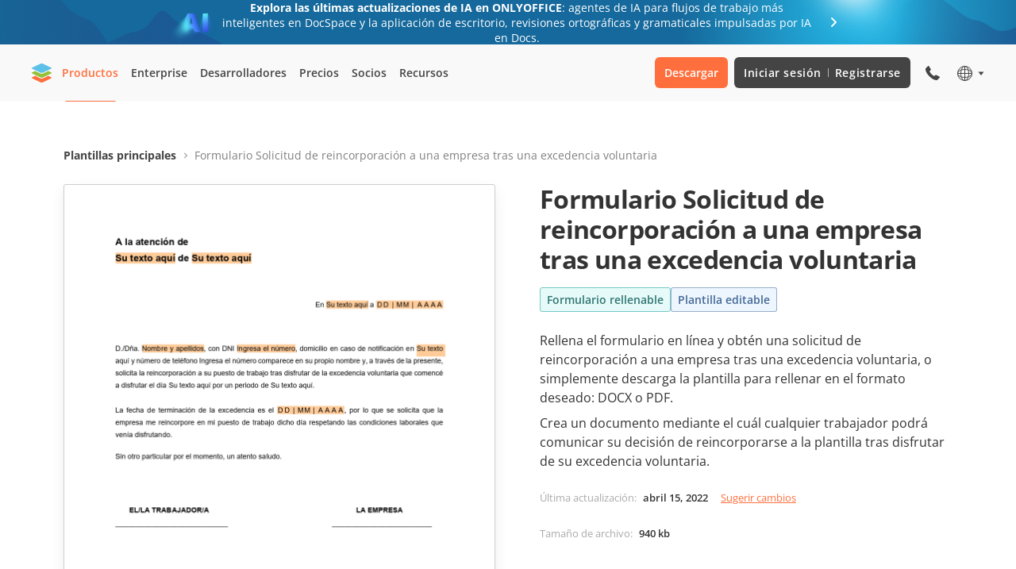

--- FILE ---
content_type: text/html; charset=utf-8
request_url: https://templates.onlyoffice.com/es/formulario-solicitud-de-reincorporacion-a-una-empresa-tras-una-excedencia-voluntaria
body_size: 62592
content:
<!DOCTYPE html><html lang="es"><head><title data-next-head="">Modelo reincorporación tras excedencia por cuidado de hijos | ONLYOFFICE</title><meta charSet="utf-8" data-next-head=""/><meta property="og:type" content="website" data-next-head=""/><meta id="ctl00_MetaTitleOG" property="og:title" content="Modelo reincorporación tras excedencia por cuidado de hijos | ONLYOFFICE" data-next-head=""/><meta id="ctl00_MetaDescriptionOG" property="og:description" content="Rellena el formulario en línea y obtén una solicitud de reincorporación a una empresa tras una excedencia voluntaria, o simplemente descarga la plantilla para rellenar en el formato deseado: DOCX, DOCX o PDF." data-next-head=""/><meta property="og:url" content="https://templates.onlyoffice.com/" data-next-head=""/><meta id="ctl00_MetaImageOG" property="og:image" content="https://static.onlyoffice.com/studio/tag/personal.11.5.3/skins/default/images/logo/fb_icon_325x325.jpg" data-next-head=""/><meta http-equiv="Content-Type" content="text/html; charset=utf-8" data-next-head=""/><meta http-equiv="X-UA-Compatible" content="IE=edge" data-next-head=""/><meta name="viewport" content="width=device-width, initial-scale=1, maximum-scale=3, shrink-to-fit=no, viewport-fit=cover" data-next-head=""/><meta id="ctl00_MetaKeywords" name="keywords" content="Modelo reincorporación tras excedencia por cuidado de hijos | ONLYOFFICE" data-next-head=""/><meta name="description" content="Rellena el formulario en línea y obtén una solicitud de reincorporación a una empresa tras una excedencia voluntaria, o simplemente descarga la plantilla para rellenar en el formato deseado: DOCX, DOCX o PDF." data-next-head=""/><meta name="google" content="notranslate" data-next-head=""/><link rel="shortcut icon" sizes="16x16" href="/images/logo/favicons/favicon.png" type="image/png" data-next-head=""/><link rel="shortcut icon" sizes="32x32" href="/images/logo/favicons/favicon32.png" type="image/png" data-next-head=""/><link rel="shortcut icon" sizes="64x64" href="/images/logo/favicons/favicon64.png" type="image/png" data-next-head=""/><link rel="icon" sizes="96x96" href="/images/logo/favicons/favicon.ico" type="image/x-icon" data-next-head=""/><link rel="apple-touch-icon" sizes="150x150" href="/images/logo/favicons/apple150.png" type="image/png" data-next-head=""/><link rel="apple-touch-icon" sizes="310x310" href="/images/logo/favicons/apple310.png" type="image/png" data-next-head=""/><link rel="apple-touch-icon" sizes="325x325" href="/images/logo/favicons/apple325.png" type="image/png" data-next-head=""/><link rel="alternate" href="https://templates.onlyoffice.com/" data-next-head=""/><link rel="alternate" href="https://templates.onlyoffice.com/fr" data-next-head=""/><link rel="alternate" href="https://templates.onlyoffice.com/de" data-next-head=""/><link rel="alternate" href="https://templates.onlyoffice.com/es" data-next-head=""/><link rel="alternate" href="https://templates.onlyoffice.com/pt" data-next-head=""/><link rel="alternate" href="https://templates.onlyoffice.com/it" data-next-head=""/><link rel="alternate" href="https://templates.onlyoffice.com/ja" data-next-head=""/><link rel="alternate" href="https://templates.onlyoffice.com/zh" data-next-head=""/><link rel="alternate" href="https://templates.onlyoffice.com/ar" data-next-head=""/><script id="gtaginit" strategy="beforeInteractive">
              window.dataLayer = window.dataLayer || [];
              function gtag(){dataLayer.push(arguments);}
              gtag('consent', 'default', {
                'necessary': 'granted',
                'analytics_storage': 'denied',
                'ad_storage': 'denied',
                'ad_user_data': 'denied',
                'ad_personalization': 'denied',
                'security_storage': 'granted',
                'functionality_storage': 'denied',
                'personalization_storage': 'denied',
            });
            </script><link data-next-font="" rel="preconnect" href="/" crossorigin="anonymous"/><link rel="preload" href="/_next/static/chunks/efbeeca8d80e362e.css" as="style"/><link rel="stylesheet" href="/_next/static/chunks/efbeeca8d80e362e.css" data-n-g=""/><link rel="preload" href="/_next/static/chunks/d9b6530d9ab7b70c.css" as="style"/><link rel="stylesheet" href="/_next/static/chunks/d9b6530d9ab7b70c.css" data-n-p=""/><link rel="preload" href="/_next/static/chunks/2b2284f7908dd302.css" as="style"/><link rel="stylesheet" href="/_next/static/chunks/2b2284f7908dd302.css" data-n-p=""/><noscript data-n-css=""></noscript><script src="/_next/static/chunks/b6a9279174aeb193.js" defer=""></script><script src="/_next/static/chunks/218f7267c6d8c9d6.js" defer=""></script><script src="/_next/static/chunks/af7edfabbae5e98e.js" defer=""></script><script src="/_next/static/chunks/9906289028acc501.js" defer=""></script><script src="/_next/static/chunks/turbopack-8cdb77aaff2c7770.js" defer=""></script><script src="/_next/static/chunks/dcde7fffbfa66163.js" defer=""></script><script src="/_next/static/chunks/aa6bb101b68c5333.js" defer=""></script><script src="/_next/static/chunks/8f5cf9c9cdf085b6.js" defer=""></script><script src="/_next/static/chunks/7d9373d98a4e1bc4.js" defer=""></script><script src="/_next/static/chunks/0205bc9528cce1a6.js" defer=""></script><script src="/_next/static/chunks/94a456f7826a3365.js" defer=""></script><script src="/_next/static/chunks/turbopack-99c04976f635c180.js" defer=""></script><script src="/_next/static/CcYClbxZL4tOSR_fWXSsM/_ssgManifest.js" defer=""></script><script src="/_next/static/CcYClbxZL4tOSR_fWXSsM/_buildManifest.js" defer=""></script><style data-styled="" data-styled-version="6.1.19">.dRLtoa{height:100%;background-color:transparent;}/*!sc*/
data-styled.g1[id="styled-layout__StyledLayout-sc-ae7201bb-0"]{content:"dRLtoa,"}/*!sc*/
.dQvLXS{margin:0;padding:0;font-size:40px;line-height:53px;font-weight:700;}/*!sc*/
@media screen and (max-width: 1024px){.dQvLXS{font-size:24px;line-height:32px;}}/*!sc*/
.iehjZs{margin:0;padding:0;font-size:13px;line-height:18px;font-weight:700;}/*!sc*/
.gVAvBS{margin:0;padding:0;font-size:32px;line-height:38px;font-weight:700;}/*!sc*/
@media screen and (max-width: 1024px){.gVAvBS{font-size:24px;line-height:32px;}}/*!sc*/
.fUQPXr{margin:0;padding:0;font-size:24px;line-height:32px;font-weight:700;}/*!sc*/
@media screen and (max-width: 1024px){.fUQPXr{font-size:24px;line-height:32px;}}/*!sc*/
.jDoIHM{margin:0;padding:0;font-size:18px;line-height:24px;font-weight:700;}/*!sc*/
data-styled.g3[id="styled-heading__StyledHeading-sc-ee1f66d-0"]{content:"dQvLXS,iehjZs,gVAvBS,fUQPXr,jDoIHM,"}/*!sc*/
.cxjYdo{margin:0;padding:0;font-size:14px;line-height:21px;}/*!sc*/
data-styled.g10[id="styled-text__StyledText-sc-419b8689-0"]{content:"cxjYdo,"}/*!sc*/
.jzLRwX{border:none;border-radius:3px;padding:19px 24px;font-size:13px;font-weight:600;line-height:17px;letter-spacing:0.04em;height:56px;color:#FFFFFF;background-color:#FF6F3D;outline:none;text-align:center;text-transform:uppercase;cursor:pointer;transition:background-color 0.3s;}/*!sc*/
.jzLRwX:hover{background-color:#FF865C;}/*!sc*/
.jzLRwX:active{background-color:#FF6F3D;}/*!sc*/
.jzLRwX:disabled{cursor:default;background-color:#FFD4C5;}/*!sc*/
data-styled.g11[id="styled-button__StyledButton-sc-f09d3005-0"]{content:"jzLRwX,"}/*!sc*/
.jWunBM{color:inherit;text-decoration:none;}/*!sc*/
data-styled.g12[id="styled-external-link__StyledExternalLink-sc-1856cc2-0"]{content:"jWunBM,"}/*!sc*/
.lnydce{position:sticky;top:0;z-index:1000;}/*!sc*/
data-styled.g22[id="styled-header__StyledHeader-sc-52252b2-0"]{content:"lnydce,"}/*!sc*/
.cyaEhY{color:inherit;text-decoration:none;}/*!sc*/
data-styled.g26[id="styled-internal-link__StyledInternalLink-sc-1c992d5b-0"]{content:"cyaEhY,"}/*!sc*/
.eyUmBZ .section-page{max-width:1120px;padding:0 40px;margin:0 auto;}/*!sc*/
@media screen and (max-width: 592px){.eyUmBZ .section-page{padding:0 16px;}}/*!sc*/
data-styled.g27[id="styled-section__StyledSection-sc-c427eb0-0"]{content:"eyUmBZ,"}/*!sc*/
.fqtumC{display:flex;border:1px solid #666666;border-radius:3px;padding:32px;color:#ffffff;}/*!sc*/
.fqtumC .banner-form-info{flex:0 1 588px;margin-right:48px;}/*!sc*/
@media screen and (max-width: 1024px){.fqtumC .banner-form-info{flex:initial;margin-right:0;margin-bottom:24px;}}/*!sc*/
@media screen and (max-width: 592px){.fqtumC .banner-form-info{margin-bottom:16px;}}/*!sc*/
.fqtumC .banner-form-title{display:flex;align-items:center;margin-bottom:16px;letter-spacing:-0.02em;}/*!sc*/
.fqtumC .banner-form-title:before{content:"";display:inline-block;margin-right:16px;width:48px;min-width:48px;height:48px;background-image:url(/_next/static/media/pdf-48.be0cd673.svg);background-repeat:no-repeat;}/*!sc*/
@media screen and (max-width: 1024px){.fqtumC .banner-form-title:before{margin-right:0;margin-bottom:4px;}}/*!sc*/
@media screen and (max-width: 1024px){.fqtumC .banner-form-title{flex-direction:column;margin-bottom:8px;font-size:18px;line-height:24px;text-align:center;}}/*!sc*/
.fqtumC .banner-form-text{display:block;font-size:16px;line-height:24px;}/*!sc*/
@media screen and (max-width: 1024px){.fqtumC .banner-form-text{text-align:center;}}/*!sc*/
@media screen and (max-width: 592px){.fqtumC .banner-form-text{font-size:14px;line-height:21px;}}/*!sc*/
.fqtumC .banner-form-text a{color:#FF6F3D;text-decoration:underline;}/*!sc*/
.fqtumC .banner-form-text a:hover{text-decoration:none;}/*!sc*/
.fqtumC .banner-form-btns{flex:1 1 auto;display:flex;align-items:center;justify-content:flex-end;}/*!sc*/
@media screen and (max-width: 1024px){.fqtumC .banner-form-btns{flex:initial;justify-content:center;}}/*!sc*/
@media screen and (max-width: 592px){.fqtumC .banner-form-btns{flex-direction:column;}}/*!sc*/
.fqtumC .btn-primary,.fqtumC .btn-transparent{box-sizing:border-box;display:inline-flex;border-radius:3px;padding:19px 24px;font-size:13px;font-weight:600;line-height:18px;letter-spacing:0.04em;color:#FFFFFF;text-decoration:none;text-transform:uppercase;text-align:center;white-space:nowrap;}/*!sc*/
@media screen and (max-width: 1024px){.fqtumC .btn-primary,.fqtumC .btn-transparent{white-space:initial;}}/*!sc*/
@media screen and (max-width: 592px){.fqtumC .btn-primary,.fqtumC .btn-transparent{justify-content:center;width:100%;}}/*!sc*/
@media screen and (max-width: 592px){.fqtumC .btn-primary,.fqtumC .btn-transparent{padding:15px 24px;}}/*!sc*/
.fqtumC .btn-primary{margin-right:12px;background-color:#FF6F3D;transition:background-color 0.3s;}/*!sc*/
.fqtumC .btn-primary:hover{background-color:#FF865C;}/*!sc*/
@media screen and (max-width: 592px){.fqtumC .btn-primary{margin-right:0;margin-bottom:16px;}}/*!sc*/
.fqtumC .btn-transparent{border:1px solid #AAAAAA;transition:border-color 0.3s,color 0.3s;}/*!sc*/
.fqtumC .btn-transparent:hover{border-color:#FF6F3D;color:#FF6F3D;}/*!sc*/
@media screen and (max-width: 1024px){.fqtumC{flex-direction:column;}}/*!sc*/
data-styled.g40[id="styled-banner-form__StyledBannerForm-sc-8f93981b-0"]{content:"fqtumC,"}/*!sc*/
.kFawkK{position:relative;margin:0 -56px;padding:0 56px;}/*!sc*/
.kFawkK .card-slider-title{margin-bottom:24px;letter-spacing:-0.02em;}/*!sc*/
.kFawkK .card-slider-title span{color:#FF6F3D;}/*!sc*/
.kFawkK .card-slider-list{max-width:1120px;}/*!sc*/
.kFawkK .card-slider-list .swiper-wrapper{padding:0 16px;margin:0 -16px;}/*!sc*/
.kFawkK .card-slider-list .swiper-wrapper .card-preview{box-shadow:rgba(85, 85, 85, 0.1) 0px 7px 15px;}/*!sc*/
@media screen and (max-width: 1024px){.kFawkK .card-slider-list{display:flex;margin:0 -40px;padding:0 40px;overflow-x:auto;}.kFawkK .card-slider-list .card{min-width:288px;max-width:288px;}.kFawkK .card-slider-list .card:not(:last-child){margin-right:32px;}}/*!sc*/
@media screen and (max-width: 592px){.kFawkK .card-slider-list{margin:0 -16px;padding:0 16px;}.kFawkK .card-slider-list .card{min-width:328px;max-width:328px;}}/*!sc*/
.kFawkK .card-slider-navigation{position:absolute;top:50%;left:50%;display:flex;align-items:center;justify-content:space-between;width:100%;transform:translate(-50%, -50%);z-index:2;pointer-events:none;}/*!sc*/
.kFawkK .swiper-button-prev,.kFawkK .swiper-button-next{display:flex;align-items:center;justify-content:center;border:none;border-radius:50%;width:48px;height:48px;background-color:transparent;pointer-events:initial;transition:box-shadow 0.3s;cursor:pointer;}/*!sc*/
.kFawkK .swiper-button-prev svg path,.kFawkK .swiper-button-next svg path{transition:fill 0.3s;}/*!sc*/
.kFawkK .swiper-button-prev:hover,.kFawkK .swiper-button-next:hover{box-shadow:rgba(0, 0, 0, 0.1) 0px 20px 40px;}/*!sc*/
.kFawkK .swiper-button-prev:hover svg path,.kFawkK .swiper-button-next:hover svg path{fill:#FF6F3D;}/*!sc*/
.kFawkK .swiper-button-prev:disabled,.kFawkK .swiper-button-next:disabled{opacity:0.4;pointer-events:none;}/*!sc*/
@media screen and (max-width: 1250px){.kFawkK{margin:0 -40px;padding:0 40px;overflow:hidden;}}/*!sc*/
@media screen and (max-width: 1024px){.kFawkK{margin:0;padding:0;overflow:initial;}}/*!sc*/
data-styled.g41[id="styled-card-slider__StyledCardSlider-sc-b2440f8-0"]{content:"kFawkK,"}/*!sc*/
.rXRuF{max-width:352px;}/*!sc*/
.rXRuF:hover .card-preview:before{opacity:1;visibility:visible;}/*!sc*/
.rXRuF:hover .card-title{color:#FF6F3D;}/*!sc*/
.rXRuF .card-preview{position:relative;display:block;padding:14px;background-color:#FFFFFF;box-shadow:0px 20px 50px 0px rgba(85, 85, 85, 0.15);}/*!sc*/
.rXRuF .card-preview:before{content:"";position:absolute;top:50%;left:50%;border-radius:50%;width:72px;height:72px;background-color:rgba(51, 51, 51, 0.7);background-image:url(/_next/static/media/search-white.84f288e0.svg);background-repeat:no-repeat;background-position:center;transform:translate(-50%, -50%);pointer-events:none;z-index:1;opacity:0;visibility:hidden;transition:opacity 0.3s,visibility 0.3s;}/*!sc*/
.rXRuF .card-template-format{display:flex;align-items:center;flex-wrap:wrap;margin-top:10px;height:16px;}/*!sc*/
.rXRuF .card-template-format-item{width:16px;height:16px;}/*!sc*/
.rXRuF .card-template-format-item:not(:last-child){margin-right:8px;}/*!sc*/
.rXRuF .card-template-format-item.pdf{background-image:url(/_next/static/media/pdf-16.e56634e1.svg);}/*!sc*/
.rXRuF .card-template-format-item.docx{background-image:url(/_next/static/media/docx-16.97c15218.svg);}/*!sc*/
.rXRuF .card-template-format-item.xlsx{background-image:url(/_next/static/media/xlsx-16.2f1e0ad5.svg);}/*!sc*/
.rXRuF .card-template-format-item.pptx{background-image:url(/_next/static/media/pptx-16.a1888015.svg);}/*!sc*/
.rXRuF .card-img{position:relative;padding-bottom:62.966%;}/*!sc*/
.rXRuF .card-img img{position:absolute;top:0;left:0;width:100%;height:100%;object-fit:cover;object-position:top;}/*!sc*/
@media screen and (max-width: 1024px){.rXRuF .card-img{padding-bottom:62.67%;}}/*!sc*/
@media screen and (max-width: 592px){.rXRuF .card-img{padding-bottom:62.697%;}}/*!sc*/
.rXRuF .card-body{padding:24px;}/*!sc*/
.rXRuF .card-title{display:block;margin-bottom:10px;font-size:16px;font-weight:700;line-height:21px;letter-spacing:-0.02em;color:#444444;transition:color 0.3s;}/*!sc*/
.rXRuF .card-text{display:-webkit-box;-webkit-line-clamp:3;-webkit-box-orient:vertical;font-size:13px;line-height:19px;color:#808080;overflow:hidden;}/*!sc*/
@media screen and (max-width: 1024px){.rXRuF{max-width:100%;}}/*!sc*/
data-styled.g42[id="styled-card__StyledCard-sc-a27ed1e8-0"]{content:"rXRuF,"}/*!sc*/
.iRAwcS{padding:112px 0;}/*!sc*/
.iRAwcS .accordion-section-title{margin-bottom:56px;font-size:32px;line-height:38px;letter-spacing:-0.02em;}/*!sc*/
@media screen and (max-width: 1024px){.iRAwcS .accordion-section-title{font-size:24px;line-height:32px;}}/*!sc*/
@media screen and (max-width: 592px){.iRAwcS .accordion-section-title{margin-bottom:24px;}}/*!sc*/
@media screen and (max-width: 1024px){.iRAwcS{padding:88px 0;}}/*!sc*/
@media screen and (max-width: 592px){.iRAwcS{padding:48px 0;}}/*!sc*/
data-styled.g45[id="styled-accordion-section__StyledBannerForm-sc-af50f18-0"]{content:"iRAwcS,"}/*!sc*/
.bSKEml .accordion-item{border-top:1px solid #E5E5E5;}/*!sc*/
.bSKEml .accordion-header{display:flex;border:none;padding:22px 0;width:100%;cursor:pointer;background-color:transparent;}/*!sc*/
.bSKEml .accordion-heading{text-align:left;letter-spacing:-0.02em;color:#333333;}/*!sc*/
@media screen and (max-width: 1024px){.bSKEml .accordion-heading{font-size:16px;}}/*!sc*/
.bSKEml .accordion-icon{margin-right:10px;width:24px;min-width:24px;height:24px;background-repeat:no-repeat;}/*!sc*/
.bSKEml .accordion-icon.plus{background-image:url(/_next/static/media/plus.9222a2dd.svg);}/*!sc*/
.bSKEml .accordion-icon.minus{background-image:url(/_next/static/media/minus.c3487c8d.svg);}/*!sc*/
.bSKEml .accordion-content{overflow:hidden;transition:max-height 0.2s ease;}/*!sc*/
.bSKEml .accordion-text{padding:2px 0 22px 34px;font-size:14px;}/*!sc*/
.bSKEml .accordion-text a{color:#FF6F3D;text-decoration:none;}/*!sc*/
.bSKEml .accordion-text a:hover{text-decoration:underline;}/*!sc*/
@media screen and (max-width: 1024px){.bSKEml .accordion-text{font-size:13px;}}/*!sc*/
data-styled.g46[id="styled-accordion__StyledAccordion-sc-77552d97-0"]{content:"bSKEml,"}/*!sc*/
.ecrQww{padding:56px 0 124px;}/*!sc*/
.ecrQww .breadcrumbs{margin-bottom:24px;}/*!sc*/
@media screen and (max-width: 1024px){.ecrQww .breadcrumbs{justify-content:center;margin-bottom:32px;}}/*!sc*/
@media screen and (max-width: 592px){.ecrQww .breadcrumbs{margin-bottom:16px;}}/*!sc*/
.ecrQww .form-preview{display:grid;align-items:start;margin-bottom:56px;}/*!sc*/
@media screen and (max-width: 1024px){.ecrQww .form-preview{margin-bottom:112px;}}/*!sc*/
@media screen and (max-width: 592px){.ecrQww .form-preview{margin-bottom:0;}}/*!sc*/
.ecrQww .form-img{grid-area:1/1/5/2;box-sizing:border-box;border-radius:3px;margin-right:56px;padding:16px;max-width:544px;min-width:544px;border:1px solid #CCCCCC;box-shadow:0 7px 15px 0 rgba(85, 85, 85, 0.1);overflow:hidden;}/*!sc*/
.ecrQww .form-img img{max-width:100%;}/*!sc*/
@media screen and (max-width: 1200px){.ecrQww .form-img{min-width:444px;}}/*!sc*/
@media screen and (max-width: 1024px){.ecrQww .form-img{grid-area:initial;justify-self:center;margin:0 0 56px;max-width:544px;min-width:initial;}}/*!sc*/
@media screen and (max-width: 592px){.ecrQww .form-img{margin:0 0 32px;}}/*!sc*/
.ecrQww .form-info{grid-area:1/2/2/3;margin-bottom:24px;max-width:520px;min-width:520px;}/*!sc*/
@media screen and (max-width: 1200px){.ecrQww .form-info{min-width:initial;}}/*!sc*/
@media screen and (max-width: 1024px){.ecrQww .form-info{grid-area:initial;margin-bottom:56px;max-width:100%;}}/*!sc*/
@media screen and (max-width: 592px){.ecrQww .form-info{margin-bottom:32px;}}/*!sc*/
.ecrQww .form-description{grid-area:2/2/3/3;max-width:520px;min-width:520px;}/*!sc*/
@media screen and (max-width: 1200px){.ecrQww .form-description{min-width:initial;}}/*!sc*/
@media screen and (max-width: 1024px){.ecrQww .form-description{display:flex;flex-direction:column;grid-area:initial;max-width:100%;}}/*!sc*/
.ecrQww .form-title{margin-bottom:16px;font-size:32px;line-height:38px;font-weight:700;letter-spacing:-0.02em;}/*!sc*/
@media screen and (max-width: 1024px){.ecrQww .form-title{font-size:24px;line-height:32px;text-align:center;}}/*!sc*/
@media screen and (max-width: 592px){.ecrQww .form-title{font-size:20px;line-height:27px;}}/*!sc*/
.ecrQww .form-tags{display:flex;flex-wrap:wrap;gap:8px;}/*!sc*/
.ecrQww .form-tags .tag{border-radius:3px;padding:5px 8px;font-size:14px;font-weight:600;line-height:19px;}/*!sc*/
@media screen and (max-width: 1024px){.ecrQww .form-tags{justify-content:center;border-bottom:1px solid #E5E5E5;margin-bottom:23px;padding-bottom:24px;}}/*!sc*/
@media screen and (max-width: 592px){.ecrQww .form-tags{margin-bottom:15px;padding-bottom:16px;}}/*!sc*/
.ecrQww .form-tag{border:1px solid #75C9C4;color:#317773;background-color:#E6FAF9;}/*!sc*/
.ecrQww .template-tag{border:1px solid rgba(68, 105, 149, 0.5);color:#446995;background-color:#EDF5FF;}/*!sc*/
.ecrQww .form-text{margin-bottom:24px;}/*!sc*/
.ecrQww .form-text p{display:block;font-size:16px;line-height:24px;}/*!sc*/
.ecrQww .form-text p:not(:last-child){margin-bottom:8px;}/*!sc*/
@media screen and (max-width: 1024px){.ecrQww .form-text{border-bottom:1px solid #E5E5E5;padding-bottom:31px;margin-bottom:32px;}}/*!sc*/
.ecrQww .form-row{display:flex;margin-bottom:24px;font-size:13px;line-height:21px;}/*!sc*/
@media screen and (max-width: 1024px){.ecrQww .form-row{justify-content:center;margin-bottom:0;}}/*!sc*/
@media screen and (max-width: 592px){.ecrQww .form-row{flex-direction:column;}}/*!sc*/
.ecrQww .form-row-info{border-bottom:1px solid #E5E5E5;padding-bottom:39px;margin-bottom:40px;}/*!sc*/
@media screen and (max-width: 1024px){.ecrQww .form-row-info{border-bottom:0;padding-bottom:0;margin-bottom:32px;}}/*!sc*/
@media screen and (max-width: 592px){.ecrQww .form-row-info{margin-bottom:16px;}}/*!sc*/
.ecrQww .form-row-mobile{display:none;}/*!sc*/
@media screen and (max-width: 1024px){.ecrQww .form-row-mobile{display:flex;}}/*!sc*/
@media screen and (max-width: 592px){.ecrQww .form-row-mobile{text-align:center;}}/*!sc*/
.ecrQww .form-row-laptop{display:flex;}/*!sc*/
@media screen and (max-width: 1024px){.ecrQww .form-row-laptop{display:none;}}/*!sc*/
.ecrQww .form-item{display:flex;}/*!sc*/
.ecrQww .form-item.last-updated:not(:last-child){margin-right:16px;}/*!sc*/
@media screen and (max-width: 592px){.ecrQww .form-item.last-updated:not(:last-child){justify-content:center;margin-right:0;margin-bottom:16px;}}/*!sc*/
.ecrQww .form-item:not(:last-child){margin-right:32px;}/*!sc*/
@media screen and (max-width: 592px){.ecrQww .form-item:not(:last-child){margin-right:0;margin-bottom:16px;}}/*!sc*/
.ecrQww .form-item-label{margin-right:8px;color:#AAAAAA;}/*!sc*/
.ecrQww .form-item-info{font-weight:600;}/*!sc*/
.ecrQww .suggest-changes-link{font-size:13px;color:#FF6F3D;text-decoration:underline;}/*!sc*/
.ecrQww .suggest-changes-link:hover{text-decoration:none;}/*!sc*/
.ecrQww .form-download{margin-bottom:40px;}/*!sc*/
@media screen and (max-width: 1024px){.ecrQww .form-download{margin-bottom:32px;}}/*!sc*/
@media screen and (max-width: 592px){.ecrQww .form-download{margin-bottom:16px;}}/*!sc*/
.ecrQww .form-btns{margin-bottom:24px;}/*!sc*/
@media screen and (max-width: 1024px){.ecrQww .form-btns{margin-bottom:16px;text-align:center;order:-1;}}/*!sc*/
@media screen and (max-width: 1024px){.ecrQww .share-buttons{justify-content:center;}}/*!sc*/
@media screen and (max-width: 592px){.ecrQww .share-buttons{justify-content:initial;}}/*!sc*/
.ecrQww .btn-primary,.ecrQww .btn-secondary{box-sizing:border-box;display:inline-flex;border-radius:3px;margin-bottom:16px;padding:19px 24px;font-size:13px;font-weight:700;line-height:18px;letter-spacing:0.04em;color:#FFFFFF;text-decoration:none;text-transform:uppercase;white-space:nowrap;}/*!sc*/
@media screen and (max-width: 592px){.ecrQww .btn-primary,.ecrQww .btn-secondary{padding:15px 24px;height:48px;}}/*!sc*/
@media screen and (max-width: 592px){.ecrQww .btn-primary,.ecrQww .btn-secondary{width:100%;justify-content:center;}}/*!sc*/
.ecrQww .btn-primary{margin-right:16px;background-color:#FF6F3D;transition:background-color 0.3s;}/*!sc*/
.ecrQww .btn-primary:hover{background-color:#FF865C;}/*!sc*/
@media screen and (max-width: 592px){.ecrQww .btn-primary{margin-right:0;margin-bottom:16px;}}/*!sc*/
.ecrQww .btn-secondary{background-color:#444444;transition:background-color 0.3s;}/*!sc*/
.ecrQww .btn-secondary:hover{background-color:#555555;}/*!sc*/
@media screen and (max-width: 592px){.ecrQww .banner-how-create-form{display:none;}}/*!sc*/
@media screen and (max-width: 1024px){.ecrQww{padding:80px 0;}}/*!sc*/
@media screen and (max-width: 592px){.ecrQww{padding:48px 0 72px;}}/*!sc*/
data-styled.g48[id="styled-form-content__StyledMain-sc-9ae55412-0"]{content:"ecrQww,"}/*!sc*/
.euXnGj{padding:112px 0;background-color:#F5F5F5;}/*!sc*/
.euXnGj .card-slider{margin-bottom:32px;}/*!sc*/
@media screen and (max-width: 592px){.euXnGj .card-slider{margin-bottom:24px;}}/*!sc*/
@media screen and (max-width: 592px){.euXnGj .card-slider{margin-bottom:16px;}}/*!sc*/
.euXnGj .explore-other-template{margin-top:56px;}/*!sc*/
@media screen and (max-width: 1024px){.euXnGj .explore-other-template{margin-top:40px;}}/*!sc*/
@media screen and (max-width: 592px){.euXnGj .explore-other-template{margin-top:24px;}}/*!sc*/
@media screen and (max-width: 1024px){.euXnGj{padding:80px 0;}}/*!sc*/
@media screen and (max-width: 592px){.euXnGj{padding:48px 0;}}/*!sc*/
data-styled.g49[id="styled-form-content__StyledForms-sc-9ae55412-1"]{content:"euXnGj,"}/*!sc*/
.ctfPkY{display:flex;align-items:flex-end;border:1px solid #CCCCCC;border-radius:3px;padding:32px;}/*!sc*/
.ctfPkY .banner-title{display:flex;align-items:center;margin-bottom:16px;font-size:24px;line-height:32px;letter-spacing:-0.02em;}/*!sc*/
.ctfPkY .banner-title:before{content:"";display:inline-block;margin-right:16px;width:48px;min-width:48px;height:48px;background-image:url("https://static-oforms.onlyoffice.com/icons/pensil-icon.react.svg");}/*!sc*/
@media screen and (max-width: 1024px){.ctfPkY .banner-title{font-size:22px;line-height:29px;letter-spacing:-0.01em;}}/*!sc*/
.ctfPkY .banner-body{flex:1 1 auto;margin-right:48px;}/*!sc*/
@media screen and (max-width: 1024px){.ctfPkY .banner-body{margin-right:0;}}/*!sc*/
.ctfPkY .banner-list{padding-left:56px;margin:0;list-style:none;counter-reset:counter;font-size:16px;line-height:26px;}/*!sc*/
.ctfPkY .banner-list li{counter-increment:counter;}/*!sc*/
.ctfPkY .banner-list li:before{content:counter(counter) ". ";display:inline-flex;justify-content:center;align-items:center;font-weight:700;min-width:36px;min-height:36px;}/*!sc*/
@media screen and (max-width: 1024px){.ctfPkY .banner-list{padding-left:0;margin:0 0 16px 0;}}/*!sc*/
.ctfPkY .banner-btn{box-sizing:border-box;border-radius:3px;padding:20px;font-size:13px;line-height:16px;font-weight:700;letter-spacing:0.04em;min-width:164px;color:#FFFFFF;background-color:#FF6F3D;text-align:center;text-decoration:none;text-transform:uppercase;transition:background-color 0.3s;}/*!sc*/
.ctfPkY .banner-btn:hover{background-color:#FF865C;}/*!sc*/
@media screen and (max-width: 1024px){.ctfPkY{flex-direction:column;align-items:flex-start;}}/*!sc*/
data-styled.g50[id="styled-banner-how-create-form__StyledBannerHowCreateForm-sc-b937936e-0"]{content:"ctfPkY,"}/*!sc*/
.llvmRQ{display:flex;align-items:center;}/*!sc*/
.llvmRQ .share-buttons-title{margin-right:8px;font-size:13px;font-weight:600;line-height:21px;color:#AAAAAA;}/*!sc*/
.llvmRQ .share-buttons-list{display:flex;padding:0;margin:0;list-style-type:none;}/*!sc*/
.llvmRQ .share-buttons-list li{display:inline-flex;}/*!sc*/
.llvmRQ .share-button{box-sizing:border-box;position:relative;display:inline-flex;padding:4px;width:48px;height:48px;}/*!sc*/
.llvmRQ .share-button:not(:last-child){margin-right:8px;}/*!sc*/
.llvmRQ .share-button:after{content:"";position:absolute;top:50%;left:50%;display:inline-flex;border-radius:3px;width:40px;height:40px;background-repeat:no-repeat;background-position:center;box-shadow:0px 1px 1px 0px rgba(0, 0, 0, 0.2);transform:translate(-50%, -50%);transition:box-shadow 0.3s;}/*!sc*/
.llvmRQ .share-button.x:after{background-image:url(/_next/static/media/x.cdf561e9.svg);}/*!sc*/
.llvmRQ .share-button.email:after{background-image:url("https://static-oforms.onlyoffice.com/images/social-icons/mail.react.svg");}/*!sc*/
.llvmRQ .share-button.linkedin:after{background-image:url("https://static-oforms.onlyoffice.com/images/social-icons/linkedin.react.svg");}/*!sc*/
.llvmRQ .share-button.wechat:after{background-image:url(/_next/static/media/wechat.560a7e95.svg);background-size:24px 24px;}/*!sc*/
.llvmRQ .share-button.weibo:after{background-image:url(/_next/static/media/weibo.595e97d2.svg);}/*!sc*/
.llvmRQ .share-button:hover:after{box-shadow:0px 2px 2px 0px rgba(0, 0, 0, 0.25);}/*!sc*/
data-styled.g51[id="styled-share-buttons__StyledShareButtons-sc-2e5bd745-0"]{content:"llvmRQ,"}/*!sc*/
.iqIqpN{display:flex;align-items:center;padding:2px 0;}/*!sc*/
.iqIqpN .form-download-title{margin-right:8px;font-weight:600;letter-spacing:0.04em;white-space:nowrap;text-transform:uppercase;}/*!sc*/
.iqIqpN .form-download-list{display:flex;flex-wrap:wrap;padding:0;margin:0;list-style-type:none;}/*!sc*/
.iqIqpN .form-download-list li:not(:last-child){margin-right:8px;}/*!sc*/
.iqIqpN .form-download-item{position:relative;display:flex;align-items:center;}/*!sc*/
.iqIqpN .form-download-link{position:relative;display:flex;align-items:center;padding:4px 5px 4px 4px;font-size:14px;line-height:22px;transition:color 0.3s;}/*!sc*/
.iqIqpN .form-download-link:before{content:"";display:inline-flex;margin-right:5px;width:24px;height:24px;background-repeat:no-repeat;background-position:center;}/*!sc*/
.iqIqpN .form-download-link:not(:last-child){margin-right:5px;}/*!sc*/
.iqIqpN .form-download-link.pdf:before{background-image:url(/_next/static/media/pdf-24.d77b61ef.svg);}/*!sc*/
.iqIqpN .form-download-link.docx:before{background-image:url(/_next/static/media/docx-24.2c3e03f0.svg);}/*!sc*/
.iqIqpN .form-download-link.xlsx:before{background-image:url(/_next/static/media/xlsx-24.97f22525.svg);}/*!sc*/
.iqIqpN .form-download-link.pptx:before{background-image:url(/_next/static/media/pptx-24.89909c01.svg);}/*!sc*/
.iqIqpN .form-download-link:hover{color:#FF6F3D;}/*!sc*/
.iqIqpN .form-download-tooltip{display:inline-flex;}/*!sc*/
.iqIqpN .form-download-tooltip button{display:inline-flex;align-items:center;justify-content:center;border:none;padding:0;background-color:transparent;cursor:pointer;}/*!sc*/
.iqIqpN .form-download-tooltip button svg path{fill:rgba(68, 68, 68, 0.2);transition:fill 0.3s;}/*!sc*/
.iqIqpN .form-download-tooltip:hover button svg path{fill:#666666;}/*!sc*/
.iqIqpN .react-tooltip{border-radius:5px;margin:0 10px;padding:6px 8px;font-size:13px;line-height:18px;color:#FFFFFF;max-width:180px;background-color:rgba(0, 0, 0, 0.6);z-index:10;}/*!sc*/
.iqIqpN .react-tooltip-arrow{display:none;}/*!sc*/
data-styled.g52[id="styled-form-download__StyledFormDownload-sc-22ed2983-0"]{content:"iqIqpN,"}/*!sc*/
.hsJaxR{display:flex;align-items:center;flex-wrap:wrap;padding:0;margin:0;list-style-type:none;}/*!sc*/
.hsJaxR li{position:relative;font-size:14px;line-height:24px;color:#808080;}/*!sc*/
.hsJaxR li .internal-link{font-size:14px;line-height:24px;font-weight:700;color:#444444;}/*!sc*/
.hsJaxR li .internal-link:hover{text-decoration:underline;}/*!sc*/
@media screen and (max-width: 1024px){.hsJaxR li .internal-link{font-size:12px;line-height:16px;}}/*!sc*/
.hsJaxR li:not(:last-child){margin-right:23px;}/*!sc*/
.hsJaxR li:not(:last-child):after{content:"";position:absolute;top:50%;right:-16px;width:6px;height:8px;background-image:url(/_next/static/media/chevron-right.09a0fb78.svg);background-repeat:no-repeat;transform:translateY(-50%);}/*!sc*/
@media screen and (max-width: 1024px){.hsJaxR li{font-size:12px;line-height:16px;}}/*!sc*/
data-styled.g53[id="styled-breadcrumbs__StyledBreadcrumbs-sc-94d1c525-0"]{content:"hsJaxR,"}/*!sc*/
.eSoXOr .templates-editor{margin-bottom:24px;}/*!sc*/
.eSoXOr .explore-other-template-title{margin-bottom:24px;font-weight:600;letter-spacing:-0.02em;}/*!sc*/
.eSoXOr .explore-other-template-items{display:flex;flex-wrap:wrap;}/*!sc*/
.eSoXOr .templates-editor-btn{display:inline-flex;align-items:center;border-radius:4px;margin-bottom:16px;padding:16px;font-size:16px;line-height:24px;background-color:#FFFFFF;color:#444444;transition:color 0.3s;}/*!sc*/
.eSoXOr .templates-editor-btn:before{content:"";display:inline-flex;margin-right:4px;width:24px;height:24px;background-repeat:no-repeat;background-position:center;}/*!sc*/
.eSoXOr .templates-editor-btn:not(:last-child){margin-right:16px;}/*!sc*/
.eSoXOr .templates-editor-btn.pdf:before{background-image:url(/_next/static/media/pdf-24.d77b61ef.svg);}/*!sc*/
.eSoXOr .templates-editor-btn.docx:before{background-image:url(/_next/static/media/docx-24.2c3e03f0.svg);}/*!sc*/
.eSoXOr .templates-editor-btn.xlsx:before{background-image:url(/_next/static/media/xlsx-24.97f22525.svg);}/*!sc*/
.eSoXOr .templates-editor-btn.pptx:before{background-image:url(/_next/static/media/pptx-24.89909c01.svg);}/*!sc*/
.eSoXOr .templates-editor-btn:hover{color:#FF6F3D;}/*!sc*/
.eSoXOr .btn-transparent{box-sizing:border-box;border:1px solid #AAAAAA;border-radius:4px;margin:0 16px 16px 0;padding:11px 18px;font-size:16px;line-height:24px;color:#444444;transition:border-color 0.3s,color 0.3s;}/*!sc*/
.eSoXOr .btn-transparent:hover{border-color:#FF6F3D;color:#FF6F3D;}/*!sc*/
data-styled.g56[id="styled-explore-other-template__StyledExploreOtherTemplate-sc-9417b2ba-0"]{content:"eSoXOr,"}/*!sc*/
.horGml{padding:112px 0;background-color:#333333;}/*!sc*/
@media screen and (max-width: 1024px){.horGml{padding:80px 0;}}/*!sc*/
@media screen and (max-width: 592px){.horGml{padding:48px 0;}}/*!sc*/
data-styled.g58[id="styled-banner-form-section__StyledBannerFormSection-sc-fbf8086d-0"]{content:"horGml,"}/*!sc*/
</style></head><body><div id="__next"><div id="page-layout" class="styled-layout__StyledLayout-sc-ae7201bb-0 dRLtoa layout"><div class="oo-advent-announce es"><a class="oo-advent-announce-wrapper es" href="https://www.onlyoffice.com/blog/es/2025/12/onlyoffice-docspace-3-6"><div class="oo-advent-announce-text"><div class="oo-advent-announce-text-desktop"><b>Explora las últimas actualizaciones de IA en ONLYOFFICE</b>: agentes de IA para flujos de trabajo más inteligentes en DocSpace y la aplicación de escritorio, revisiones ortográficas y gramaticales impulsadas por IA en Docs.</div><div class="oo-advent-announce-text-mobile es">Explora las últimas actualizaciones de IA en ONLYOFFICE</div></div></a></div><div class="styled-header__StyledHeader-sc-52252b2-0 lnydce"><header class="oo-header es" style="background-color:#F9F9F9"><div class="oo-header-container"><button class="oo-header-hamburger es"><svg xmlns="http://www.w3.org/2000/svg" width="20" height="14" viewBox="0 0 20 14" fill="none"><rect width="20" height="2" fill="#444444"></rect><rect y="6" width="20" height="2" fill="#444444"></rect><rect y="12" width="20" height="2" fill="#444444"></rect></svg></button><a class="oo-header-logo es oo-header-logo--mobile-center" aria-label="Ir a la página de inicio" href="https://www.onlyoffice.com/es"></a><div class="oo-header-nav es"><div class="oo-header-menu es"><div class="oo-menu-item oo-menu-item--products es"><button id="oo-menu-item-btn-products" class="oo-menu-item-btn oo-menu-item-btn--active">Productos</button></div><div class="oo-menu-item oo-menu-item--enterprise es"><button id="oo-menu-item-btn-enterprise" class="oo-menu-item-btn">Enterprise</button></div><div class="oo-menu-item oo-menu-item--developers es"><button id="oo-menu-item-btn-developers" class="oo-menu-item-btn">Desarrolladores</button></div><div class="oo-menu-item oo-menu-item--pricing es"><button id="oo-menu-item-btn-pricing" class="oo-menu-item-btn">Precios</button></div><div class="oo-menu-item oo-menu-item--partners es"><button id="oo-menu-item-btn-partners" class="oo-menu-item-btn">Socios</button></div><div class="oo-menu-item oo-menu-item--resources"><button id="oo-menu-item-btn-resources" class="oo-menu-item-btn">Recursos</button></div></div><div class="oo-header-btns es"><div class="oo-menu-item oo-menu-item--download es oo-menu-item--position-3"><button id="oo-menu-item-btn-download" class="oo-menu-item-btn">Descargar</button></div><a class="oo-header-btn es" href="https://www.onlyoffice.com/es/docspace-registration">Iniciar sesión<!-- --> <span>/</span> <!-- -->Registrarse</a></div><a class="oo-header-menu-phone-mobile es" href="tel:+37163399867">+371 633 998 67</a></div><div class="oo-header-icons es"><div class="oo-phone-selector es"><button class="oo-phone-selector-btn" aria-label="Abrir el menú del teléfono" aria-haspopup="true" aria-expanded="false" aria-controls="oo-phone-selector-dropdown"><svg xmlns="http://www.w3.org/2000/svg" width="24" height="24" viewBox="0 0 24 24" fill="none" aria-hidden="true"><path d="M6.79439 3.00858C6.50199 2.97044 6.24775 3.05949 6.03168 3.27535L3.51483 5.80972C3.38771 5.92405 3.27957 6.07328 3.19068 6.25748C3.10167 6.44169 3.04446 6.62268 3.01907 6.80047C3.01907 6.81317 3.0158 6.85138 3.00944 6.91492C3.00312 6.97835 2.99988 7.06092 2.99988 7.16255C2.99988 7.40398 3.04119 7.79465 3.12385 8.33455C3.20651 8.87445 3.40993 9.535 3.73402 10.3162C4.05817 11.0976 4.54446 11.9836 5.1927 12.9745C5.84091 13.9653 6.7308 15.0198 7.86219 16.1377C8.73931 17.0269 9.57829 17.7637 10.3791 18.3481C11.18 18.9325 11.9204 19.4025 12.6005 19.7582C13.2806 20.1139 13.8971 20.3807 14.4501 20.5586C15.0031 20.7364 15.4798 20.8571 15.8802 20.9206C16.2806 20.9841 16.5952 21.0095 16.824 20.9968C17.0529 20.9841 17.18 20.9778 17.2054 20.9778C17.3834 20.9524 17.5645 20.8952 17.7488 20.8063C17.9331 20.7173 18.0825 20.6094 18.1969 20.4823L20.7329 17.948C20.9109 17.7701 20.9999 17.5669 20.9999 17.3382C20.9999 17.1731 20.9522 17.027 20.8569 16.8999C20.7615 16.7729 20.6439 16.6649 20.5041 16.576L16.6334 14.5371C16.43 14.4227 16.2075 14.391 15.966 14.4418C15.7245 14.4926 15.5211 14.6006 15.3558 14.7657L14.4215 15.6994C14.3961 15.7248 14.3548 15.7471 14.2976 15.7661C14.2404 15.7852 14.1927 15.7947 14.1546 15.7947C13.8876 15.7439 13.5825 15.6296 13.2393 15.4517C12.9342 15.2993 12.5624 15.0643 12.1238 14.7467C11.6853 14.4291 11.18 13.9781 10.608 13.3937C10.0232 12.8221 9.56878 12.3139 9.24457 11.8693C8.92054 11.4248 8.6821 11.0531 8.52956 10.7545C8.37702 10.456 8.28486 10.2273 8.25317 10.0686L8.20547 9.83046C8.20547 9.80505 8.21504 9.76367 8.23407 9.70656C8.25317 9.6494 8.27539 9.60811 8.30084 9.58267L9.40677 8.49655C9.61013 8.26776 9.71182 8.00111 9.71182 7.69619C9.71183 7.48017 9.67372 7.30877 9.59742 7.18173L9.59742 7.16271L7.42369 3.48506C7.25831 3.21819 7.04863 3.05942 6.79439 3.00858Z" fill="#444444"></path></svg></button></div><div class="oo-language-selector"><button class="oo-language-selector-btn" aria-label="Seleccionar idioma" aria-haspopup="true" aria-expanded="false" aria-controls="oo-language-selector-list"><svg xmlns="http://www.w3.org/2000/svg" width="24" height="24" viewBox="0 0 24 24" fill="none" aria-hidden="true"><circle class="oo-language-selector-icon-stroke" cx="12.4999" cy="12.5" r="9" stroke="#444444"></circle><path class="oo-language-selector-icon-stroke" d="M12.4999 7.5C15.0512 7.5 17.3364 8.1001 18.9667 9.04395C20.6099 9.99529 21.4999 11.2348 21.4999 12.5C21.4999 13.7652 20.6099 15.0047 18.9667 15.9561C17.3364 16.8999 15.0512 17.5 12.4999 17.5C9.94851 17.5 7.66337 16.8999 6.03308 15.9561C4.38985 15.0047 3.49988 13.7652 3.49988 12.5C3.49988 11.2348 4.38985 9.99529 6.03308 9.04395C7.66337 8.1001 9.94851 7.5 12.4999 7.5Z" stroke="#444444"></path><path class="oo-language-selector-icon-stroke" d="M17.4999 12.5C17.4999 15.0514 16.8998 17.3365 15.9559 18.9668C15.0046 20.61 13.7651 21.5 12.4999 21.5C11.2347 21.5 9.99517 20.61 9.04382 18.9668C8.09997 17.3365 7.49988 15.0514 7.49988 12.5C7.49988 9.94863 8.09998 7.66349 9.04382 6.0332C9.99517 4.38997 11.2347 3.5 12.4999 3.5C13.7651 3.5 15.0046 4.38997 15.9559 6.0332C16.8998 7.66349 17.4999 9.94863 17.4999 12.5Z" stroke="#444444"></path><path class="oo-language-selector-icon-fill" fill-rule="evenodd" clip-rule="evenodd" d="M20.9999 13H3.99988V12H20.9999V13Z" fill="#444444"></path><path class="oo-language-selector-icon-fill" fill-rule="evenodd" clip-rule="evenodd" d="M11.9999 21L11.9999 4L12.9999 4L12.9999 21L11.9999 21Z" fill="#444444"></path></svg><svg class="oo-language-selector-icon-arrow" width="8" height="5" viewBox="0 0 8 5" fill="none" xmlns="http://www.w3.org/2000/svg" aria-hidden="true"><path class="oo-language-selector-icon-fill" d="M4 5L0.535899 0.499999L7.4641 0.5L4 5Z" fill="#444444"></path></svg></button></div></div><div class="oo-header-overlay"></div></div></header></div><main class="styled-main__StyledMain-sc-e30274a5-0 jtZQfL"><section class="styled-section__StyledSection-sc-c427eb0-0 eyUmBZ styled-form-content__StyledMain-sc-9ae55412-0 ecrQww"><div class="section-page"><ul class="styled-breadcrumbs__StyledBreadcrumbs-sc-94d1c525-0 hsJaxR breadcrumbs"><li><a class="styled-internal-link__StyledInternalLink-sc-1c992d5b-0 cyaEhY internal-link " href="/es">Plantillas principales</a></li><li>Formulario Solicitud de reincorporación a una empresa tras una excedencia voluntaria</li></ul><div class="form-preview"><div class="form-info"><h1 class="styled-heading__StyledHeading-sc-ee1f66d-0 dQvLXS form-title">Formulario Solicitud de reincorporación a una empresa tras una excedencia voluntaria</h1><div class="form-tags"><span class="tag form-tag">Formulario rellenable</span><span class="tag template-tag">Plantilla editable</span></div><div class="form-row form-row-mobile"><div class="form-item last-updated"><span class="form-item-label">Última actualización<!-- -->:</span><span class="form-item-info">abril 15, 2022</span></div><a id="suggest-changes-mobile-link" class="styled-external-link__StyledExternalLink-sc-1856cc2-0 jWunBM external-link suggest-changes-link" href="mailto:marketing@onlyoffice.com?subject=Sugiriendo%20cambios%20para%20formulario%20Formulario Solicitud de reincorporación a una empresa tras una excedencia voluntaria&amp;body=Sugiriendo%20cambios%20para%20formulario%20Formulario Solicitud de reincorporación a una empresa tras una excedencia voluntaria." target="_blank" rel="noopener noreferrer">Sugerir cambios</a></div></div><div class="form-img"><img src="https://static-oforms.onlyoffice.com/image1_e05412ad4d.png" alt="Formulario Solicitud de reincorporación a una empresa tras una excedencia voluntaria"/></div><div class="form-description"><div class="form-text"><p class="styled-text__StyledText-sc-419b8689-0 cxjYdo">Rellena el formulario en línea y obtén una solicitud de reincorporación a una empresa tras una excedencia voluntaria, o simplemente descarga la plantilla para rellenar en el formato deseado: DOCX o PDF.</p><p class="styled-text__StyledText-sc-419b8689-0 cxjYdo">Crea un documento mediante el cuál cualquier trabajador podrá comunicar su decisión de reincorporarse a la plantilla tras disfrutar de su excedencia voluntaria.</p></div><div class="form-row form-row-laptop"><div class="form-item last-updated"><span class="form-item-label">Última actualización<!-- -->:</span><span class="form-item-info">abril 15, 2022</span></div><a id="suggest-changes-link" class="styled-external-link__StyledExternalLink-sc-1856cc2-0 jWunBM external-link suggest-changes-link" href="mailto:marketing@onlyoffice.com?subject=Sugiriendo%20cambios%20para%20formulario%20Formulario Solicitud de reincorporación a una empresa tras una excedencia voluntaria&amp;body=Sugiriendo%20cambios%20para%20formulario%20Formulario Solicitud de reincorporación a una empresa tras una excedencia voluntaria." target="_blank" rel="noopener noreferrer">Sugerir cambios</a></div><div class="form-row form-row-info"><div class="form-item"><span class="form-item-label">Tamaño de archivo<!-- -->:</span><span class="form-item-info">940 kb</span></div></div><div class="styled-form-download__StyledFormDownload-sc-22ed2983-0 iqIqpN form-download"><h6 class="styled-heading__StyledHeading-sc-ee1f66d-0 iehjZs form-download-title">Descargar como</h6><ul class="form-download-list"><li><span class="form-download-item"><a id="form-download-pdf-link" class="styled-external-link__StyledExternalLink-sc-1856cc2-0 jWunBM external-link form-download-link pdf" href="https://static-oforms.onlyoffice.com/reincorporacion_tras_excedencia_224b684c12.pdf" target="_blank" rel="noopener noreferrer" download="">PDF</a></span></li></ul></div><div class="form-btns"><a id="fill-out-pdf-form-link" class="styled-external-link__StyledExternalLink-sc-1856cc2-0 jWunBM external-link btn-primary" href="editor?lang=es&amp;filename=formulario-solicitud-de-reincorporacion-a-una-empresa-tras-una-excedencia-voluntaria&amp;fillform=reincorporacion_tras_excedencia_224b684c12.pdf" target="_blank" rel="noopener noreferrer">Rellenar formulario PDF</a><button id="edit-template-btn" class="styled-button__StyledButton-sc-f09d3005-0 jzLRwX btn-secondary" type="button">Editar plantilla</button></div><div class="styled-share-buttons__StyledShareButtons-sc-2e5bd745-0 llvmRQ share-buttons"><span class="styled-text__StyledText-sc-419b8689-0 cxjYdo share-buttons-title">Compartir:</span><ul class="share-buttons-list"><li><button class="react-share__ShareButton share-button x" style="background-color:transparent;border:none;padding:0;font:inherit;color:inherit;cursor:pointer"></button></li><li><button class="react-share__ShareButton share-button email" style="background-color:transparent;border:none;padding:0;font:inherit;color:inherit;cursor:pointer"></button></li><li><button class="react-share__ShareButton share-button linkedin" style="background-color:transparent;border:none;padding:0;font:inherit;color:inherit;cursor:pointer"></button></li></ul></div></div></div><div class="styled-banner-how-create-form__StyledBannerHowCreateForm-sc-b937936e-0 ctfPkY banner-how-create-form"><div class="banner-body"><h2 class="styled-heading__StyledHeading-sc-ee1f66d-0 gVAvBS banner-title"><span>Cómo crear un Formulario Solicitud de reincorporación a una empresa tras una excedencia voluntaria con ONLYOFFICE</span></h2><ol class="banner-list"><li>Haz clic en Rellenar para iniciar el editor <b>correspondiente</b> en línea</li><li><b>Introduce la información necesaria y edita la plantilla como necesites</b></li><li>Descarga el documento listo desde el editor</li></ol></div><a id="how-create-form-btn" class="styled-external-link__StyledExternalLink-sc-1856cc2-0 jWunBM external-link banner-btn" href="editor?lang=es&amp;filename=formulario-solicitud-de-reincorporacion-a-una-empresa-tras-una-excedencia-voluntaria&amp;fillform=reincorporacion_tras_excedencia_224b684c12.pdf" target="_blank" rel="noopener noreferrer">Rellenar</a></div></div></section><section class="styled-section__StyledSection-sc-c427eb0-0 eyUmBZ styled-form-content__StyledForms-sc-9ae55412-1 euXnGj"><div class="section-page"><div class="styled-card-slider__StyledCardSlider-sc-b2440f8-0 kFawkK card-slider"><h3 class="styled-heading__StyledHeading-sc-ee1f66d-0 fUQPXr card-slider-title"><span>Otros</span> Formularios</h3><div class="card-slider-list"><div class="swiper"><div class="swiper-wrapper"><div class="swiper-slide"><div class="styled-card__StyledCard-sc-a27ed1e8-0 rXRuF card"><a class="styled-internal-link__StyledInternalLink-sc-1c992d5b-0 cyaEhY internal-link card-preview" tabindex="-1" href="/es/formulario-solicitud-de-empleo"><div class="card-img"><img src="https://static-oforms.onlyoffice.com/image1_46c7afeaf9.png" alt="Formulario Solicitud de empleo"/></div><div class="card-template-format"><span class="card-template-format-item pdf"></span></div></a><div class="card-body"><a class="styled-internal-link__StyledInternalLink-sc-1c992d5b-0 cyaEhY internal-link card-title" href="/es/formulario-solicitud-de-empleo">Formulario Solicitud de empleo</a><span class="styled-text__StyledText-sc-419b8689-0 cxjYdo card-text">Rellena el formulario en línea y obtén una solicitud de empleo, o simplemente descarga el modelo para rellenar</span></div></div></div><div class="swiper-slide"><div class="styled-card__StyledCard-sc-a27ed1e8-0 rXRuF card"><a class="styled-internal-link__StyledInternalLink-sc-1c992d5b-0 cyaEhY internal-link card-preview" tabindex="-1" href="/es/formulario-instancia-general"><div class="card-img"><img src="https://static-oforms.onlyoffice.com/image1_1164084b49.png" alt="Formulario Instancia general"/></div><div class="card-template-format"><span class="card-template-format-item pdf"></span></div></a><div class="card-body"><a class="styled-internal-link__StyledInternalLink-sc-1c992d5b-0 cyaEhY internal-link card-title" href="/es/formulario-instancia-general">Formulario Instancia general</a><span class="styled-text__StyledText-sc-419b8689-0 cxjYdo card-text">Rellena el formulario en línea y obtén una instancia general, o simplemente descarga el modelo para rellenar</span></div></div></div><div class="swiper-slide"><div class="styled-card__StyledCard-sc-a27ed1e8-0 rXRuF card"><a class="styled-internal-link__StyledInternalLink-sc-1c992d5b-0 cyaEhY internal-link card-preview" tabindex="-1" href="/es/formulario-modelo-145"><div class="card-img"><img src="https://static-oforms.onlyoffice.com/image1_ed7bb5fb49.png" alt="Formulario Modelo 145"/></div><div class="card-template-format"><span class="card-template-format-item pdf"></span></div></a><div class="card-body"><a class="styled-internal-link__StyledInternalLink-sc-1c992d5b-0 cyaEhY internal-link card-title" href="/es/formulario-modelo-145">Formulario Modelo 145</a><span class="styled-text__StyledText-sc-419b8689-0 cxjYdo card-text">Rellena el formulario en línea y obtén el modelo 145, o simplemente descarga el modelo para rellenar</span></div></div></div><div class="swiper-slide"><div class="styled-card__StyledCard-sc-a27ed1e8-0 rXRuF card"><a class="styled-internal-link__StyledInternalLink-sc-1c992d5b-0 cyaEhY internal-link card-preview" tabindex="-1" href="/es/formulario-modelo-180"><div class="card-img"><img src="https://static-oforms.onlyoffice.com/image1_28198b8683.png" alt="Formulario Modelo 180"/></div><div class="card-template-format"><span class="card-template-format-item pdf"></span></div></a><div class="card-body"><a class="styled-internal-link__StyledInternalLink-sc-1c992d5b-0 cyaEhY internal-link card-title" href="/es/formulario-modelo-180">Formulario Modelo 180</a><span class="styled-text__StyledText-sc-419b8689-0 cxjYdo card-text">Rellena el formulario en línea y obtén el modelo 180, o simplemente descarga el modelo para rellenar</span></div></div></div><div class="swiper-slide"><div class="styled-card__StyledCard-sc-a27ed1e8-0 rXRuF card"><a class="styled-internal-link__StyledInternalLink-sc-1c992d5b-0 cyaEhY internal-link card-preview" tabindex="-1" href="/es/formulario-horario"><div class="card-img"><img src="https://static-oforms.onlyoffice.com/image1_f9626069b7.png" alt="Formulario Horario"/></div><div class="card-template-format"><span class="card-template-format-item pdf"></span></div></a><div class="card-body"><a class="styled-internal-link__StyledInternalLink-sc-1c992d5b-0 cyaEhY internal-link card-title" href="/es/formulario-horario">Formulario Horario</a><span class="styled-text__StyledText-sc-419b8689-0 cxjYdo card-text">Rellena el formulario en línea y obtén un horario, o simplemente descarga el modelo para rellenar</span></div></div></div><div class="swiper-slide"><div class="styled-card__StyledCard-sc-a27ed1e8-0 rXRuF card"><a class="styled-internal-link__StyledInternalLink-sc-1c992d5b-0 cyaEhY internal-link card-preview" tabindex="-1" href="/es/formulario-carta-de-presentacion"><div class="card-img"><img src="https://static-oforms.onlyoffice.com/image1_92e227ea4a.png" alt="Formulario Carta de presentación"/></div><div class="card-template-format"><span class="card-template-format-item pdf"></span></div></a><div class="card-body"><a class="styled-internal-link__StyledInternalLink-sc-1c992d5b-0 cyaEhY internal-link card-title" href="/es/formulario-carta-de-presentacion">Formulario Carta de presentación</a><span class="styled-text__StyledText-sc-419b8689-0 cxjYdo card-text">Rellena el formulario en línea y obtén una carta de presentación, o simplemente descarga el modelo para rellenar</span></div></div></div><div class="swiper-slide"><div class="styled-card__StyledCard-sc-a27ed1e8-0 rXRuF card"><a class="styled-internal-link__StyledInternalLink-sc-1c992d5b-0 cyaEhY internal-link card-preview" tabindex="-1" href="/es/formulario-para-la-jura-de-la-nacionalidad-espanola"><div class="card-img"><img src="https://static-oforms.onlyoffice.com/image1_69b18d96a3.png" alt="Formulario para la Jura de la nacionalidad española"/></div><div class="card-template-format"><span class="card-template-format-item pdf"></span></div></a><div class="card-body"><a class="styled-internal-link__StyledInternalLink-sc-1c992d5b-0 cyaEhY internal-link card-title" href="/es/formulario-para-la-jura-de-la-nacionalidad-espanola">Formulario para la Jura de la nacionalidad española</a><span class="styled-text__StyledText-sc-419b8689-0 cxjYdo card-text">Rellena el formulario en línea y obtén un documento de jura, o simplemente descarga el modelo para rellenar</span></div></div></div></div></div><div class="card-slider-navigation"><button class="swiper-button-prev"><svg width="24" height="24" viewBox="0 0 24 24" fill="none" xmlns="http://www.w3.org/2000/svg"><path fill-rule="evenodd" clip-rule="evenodd" d="M10.4564 11.9975L14.7064 16.2574C15.0964 16.6483 15.0981 17.2838 14.71 17.6768L14.683 17.7042C14.2949 18.0972 13.6641 18.0988 13.274 17.7078L8.29417 12.7165C8.07416 12.496 7.97772 12.1977 8.00508 11.909C8.02321 11.6784 8.12008 11.4531 8.29557 11.2772L13.269 6.2923C13.6591 5.90132 14.2899 5.90294 14.6779 6.29591L14.705 6.32332C15.093 6.71629 15.0914 7.3518 14.7013 7.74277L10.4564 11.9975Z" fill="#444444"></path></svg></button><button class="swiper-button-next"><svg width="24" height="24" viewBox="0 0 24 24" fill="none" xmlns="http://www.w3.org/2000/svg"><path fill-rule="evenodd" clip-rule="evenodd" d="M13.5436 11.9975L9.29363 16.2574C8.90355 16.6483 8.90192 17.2838 9.28998 17.6768L9.31705 17.7042C9.70511 18.0972 10.3359 18.0988 10.726 17.7078L15.7058 12.7165C15.9258 12.496 16.0223 12.1977 15.9949 11.909C15.9768 11.6784 15.8799 11.4531 15.7044 11.2772L10.731 6.2923C10.3409 5.90132 9.71014 5.90294 9.32208 6.29591L9.29502 6.32332C8.90696 6.71629 8.90859 7.3518 9.29866 7.74277L13.5436 11.9975Z" fill="#444444"></path></svg></button></div></div></div><div class="styled-explore-other-template__StyledExploreOtherTemplate-sc-9417b2ba-0 eSoXOr explore-other-template"><h3 class="styled-heading__StyledHeading-sc-ee1f66d-0 fUQPXr explore-other-template-title">Explorar otras plantillas</h3><div class="templates-editor"><h6 class="styled-heading__StyledHeading-sc-ee1f66d-0 iehjZs explore-other-template-title">Plantillas por editor</h6><div class="explore-other-template-items"><a id="templates-editor-pdf-btn" class="styled-internal-link__StyledInternalLink-sc-1c992d5b-0 cyaEhY internal-link templates-editor-btn pdf" href="/es/pdf-form-templates">Formulario PDF</a><a id="templates-editor-docx-btn" class="styled-internal-link__StyledInternalLink-sc-1c992d5b-0 cyaEhY internal-link templates-editor-btn docx" href="/es/document-templates">Documento</a><a id="templates-editor-xlsx-btn" class="styled-internal-link__StyledInternalLink-sc-1c992d5b-0 cyaEhY internal-link templates-editor-btn xlsx" href="/es/spreadsheet-templates">Hoja de cálculo</a><a id="templates-editor-pptx-btn" class="styled-internal-link__StyledInternalLink-sc-1c992d5b-0 cyaEhY internal-link templates-editor-btn pptx" href="/es/presentation-templates">Presentación</a></div></div><div class="popular-compilations"><h6 class="styled-heading__StyledHeading-sc-ee1f66d-0 iehjZs explore-other-template-title">Compilaciones populares</h6><div class="explore-other-template-items"><a class="styled-internal-link__StyledInternalLink-sc-1c992d5b-0 cyaEhY internal-link btn-transparent" href="/es/form/compilations/plantillas-de-bingo">Plantillas de Bingo</a><a class="styled-internal-link__StyledInternalLink-sc-1c992d5b-0 cyaEhY internal-link btn-transparent" href="/es/form/compilations/plantillas-de-certificado-de-logro">Plantillas de Certificado de logro</a><a class="styled-internal-link__StyledInternalLink-sc-1c992d5b-0 cyaEhY internal-link btn-transparent" href="/es/form/compilations/plantillas-de-lista-de-comprobacion">Plantillas de Lista de comprobación</a><a class="styled-internal-link__StyledInternalLink-sc-1c992d5b-0 cyaEhY internal-link btn-transparent" href="/es/form/compilations/plantillas-de-certificado-de-regalo">Plantillas de Certificado de regalo</a><a class="styled-internal-link__StyledInternalLink-sc-1c992d5b-0 cyaEhY internal-link btn-transparent" href="/es/form/compilations/plantillas-de-lista-de-la-compra">Plantillas de Lista de la compra</a><a class="styled-internal-link__StyledInternalLink-sc-1c992d5b-0 cyaEhY internal-link btn-transparent" href="/es/form/compilations/plantillas-de-lista-de-precios-de-maquillaje">Plantillas de Lista de precios de maquillaje</a><a class="styled-internal-link__StyledInternalLink-sc-1c992d5b-0 cyaEhY internal-link btn-transparent" href="/es/form/compilations/plantillas-de-plan-de-comidas">Plantillas de Plan de comidas</a><a class="styled-internal-link__StyledInternalLink-sc-1c992d5b-0 cyaEhY internal-link btn-transparent" href="/es/form/compilations/plantillas-de-menu">Plantillas de Menú</a><a class="styled-internal-link__StyledInternalLink-sc-1c992d5b-0 cyaEhY internal-link btn-transparent" href="/es/form/compilations/plantillas-de-receta">Plantillas de Receta</a><a class="styled-internal-link__StyledInternalLink-sc-1c992d5b-0 cyaEhY internal-link btn-transparent" href="/es/form/compilations/plantillas-de-objetivos-smart">Plantillas de Objetivos SMART</a><a class="styled-internal-link__StyledInternalLink-sc-1c992d5b-0 cyaEhY internal-link btn-transparent" href="/es/form/compilations/plantillas-de-alineacion-de-futbol">Plantillas de Alineación de fútbol</a><a class="styled-internal-link__StyledInternalLink-sc-1c992d5b-0 cyaEhY internal-link btn-transparent" href="/es/form/compilations/plantillas-de-analisis-dafo">Plantillas de Análisis DAFO</a><a class="styled-internal-link__StyledInternalLink-sc-1c992d5b-0 cyaEhY internal-link btn-transparent" href="/es/form/compilations/plantillas-de-lista-de-tareas">Plantillas de Lista de tareas</a><a class="styled-internal-link__StyledInternalLink-sc-1c992d5b-0 cyaEhY internal-link btn-transparent" href="/es/form/compilations/plantillas-de-itinerario-de-viaje">Plantillas de Itinerario de viaje</a><a class="styled-internal-link__StyledInternalLink-sc-1c992d5b-0 cyaEhY internal-link btn-transparent" href="/es/form/compilations/plantillas-de-planificador-de-viajes">Plantillas de Planificador de viajes</a><a class="styled-internal-link__StyledInternalLink-sc-1c992d5b-0 cyaEhY internal-link btn-transparent" href="/es/form/compilations/plantillas-de-diagrama-de-venn">Plantillas de Diagrama de Venn</a><a class="styled-internal-link__StyledInternalLink-sc-1c992d5b-0 cyaEhY internal-link btn-transparent" href="/es/form/compilations/plantillas-de-lista-de-invitados-para-la-boda">Plantillas de Lista de invitados para la boda</a><a class="styled-internal-link__StyledInternalLink-sc-1c992d5b-0 cyaEhY internal-link btn-transparent" href="/es/form/compilations/plantillas-de-plano-oficial-de-asientos">Plantillas de Plano oficial de asientos</a><a class="styled-internal-link__StyledInternalLink-sc-1c992d5b-0 cyaEhY internal-link btn-transparent" href="/es/form/compilations/plantillas-de-plan-semanal">Plantillas de Plan semanal</a><a class="styled-internal-link__StyledInternalLink-sc-1c992d5b-0 cyaEhY internal-link btn-transparent" href="/es/form/compilations/plantillas-de-planificador-de-entrenamiento">Plantillas de Planificador de entrenamiento</a><a class="styled-internal-link__StyledInternalLink-sc-1c992d5b-0 cyaEhY internal-link btn-transparent" href="/es/form/compilations/plantillas-de-halloween">Plantillas de Halloween</a><a class="styled-internal-link__StyledInternalLink-sc-1c992d5b-0 cyaEhY internal-link btn-transparent" href="/es/form/compilations/plantillas-de-navidad">Plantillas de Navidad</a><a class="styled-internal-link__StyledInternalLink-sc-1c992d5b-0 cyaEhY internal-link btn-transparent" href="/es/form/compilations/plantillas-de-san-valentin">Plantillas de San Valentín</a><a class="styled-internal-link__StyledInternalLink-sc-1c992d5b-0 cyaEhY internal-link btn-transparent" href="/es/form/compilations/plantillas-de-pascua">Plantillas de Pascua</a></div></div></div></div></section><section class="styled-section__StyledSection-sc-c427eb0-0 eyUmBZ styled-banner-form-section__StyledBannerFormSection-sc-fbf8086d-0 horGml"><div class="section-page"><div class="styled-banner-form__StyledBannerForm-sc-8f93981b-0 fqtumC"><div class="banner-form-info"><h3 class="styled-heading__StyledHeading-sc-ee1f66d-0 fUQPXr banner-form-title">Crea tus propias plantillas</h3><p class="styled-text__StyledText-sc-419b8689-0 cxjYdo banner-form-text">Crea formularios PDF, plantillas de documentos, hojas de cálculo y presentaciones para cualquier propósito con ONLYOFFICE Docs.</p></div><div class="banner-form-btns"><a id="banner-form-cloud-link" class="styled-external-link__StyledExternalLink-sc-1856cc2-0 jWunBM external-link btn-primary" href="https://www.onlyoffice.com/es/docspace-registration?utm_source=oforms&amp;utm_medium=top_banner&amp;utm_campaign=registration_docspace&amp;utm_content=use_in_the_cloud" target="_blank" rel="noopener noreferrer">Usar en la nube</a><a id="banner-form-download-link" class="styled-external-link__StyledExternalLink-sc-1856cc2-0 jWunBM external-link btn-transparent" href="https://www.onlyoffice.com/es/download-desktop#desktop" target="_blank" rel="noopener noreferrer">Descargar la app de escritorio</a></div></div></div></section><section class="styled-section__StyledSection-sc-c427eb0-0 eyUmBZ styled-accordion-section__StyledBannerForm-sc-af50f18-0 iRAwcS"><div class="section-page"><h3 class="styled-heading__StyledHeading-sc-ee1f66d-0 fUQPXr accordion-section-title">Preguntas frecuentes</h3><div class="styled-accordion__StyledAccordion-sc-77552d97-0 bSKEml"><div class="accordion-item"><button class="accordion-header"><div class="accordion-icon plus"></div><h4 class="styled-heading__StyledHeading-sc-ee1f66d-0 jDoIHM accordion-heading">Buscar formularios por nombre, tipo, sector</h4></button><div class="accordion-content" style="max-height:0px"><div class="accordion-text">¿Los formularios de ONLYOFFICE son gratuitos?</div></div></div><div class="accordion-item"><button class="accordion-header"><div class="accordion-icon plus"></div><h4 class="styled-heading__StyledHeading-sc-ee1f66d-0 jDoIHM accordion-heading">¿Necesito registrarme para rellenar un formulario?</h4></button><div class="accordion-content" style="max-height:0px"><div class="accordion-text">No es necesario registrarse para utilizar los formularios - ONLYOFFICE abrirá el formulario que has elegido en la nueva ventana, listo para ser rellenado.</div></div></div><div class="accordion-item"><button class="accordion-header"><div class="accordion-icon plus"></div><h4 class="styled-heading__StyledHeading-sc-ee1f66d-0 jDoIHM accordion-heading">¿Puedo descargar los formularios y crear documentos utilizándolos localmente?</h4></button><div class="accordion-content" style="max-height:0px"><div class="accordion-text">Utiliza <a href="https://www.onlyoffice.com/es/office-suite" target="_blank" rel="noreferrer noopener">ONLYOFFICE Docs</a> en línea o <a href="https://www.onlyoffice.com/es/desktop" target="_blank" rel="noreferrer noopener">ONLYOFFICE Desktop Editors</a> para rellenar formularios en el lugar preferido y crear los tuyos propios. <a href="https://helpcenter.onlyoffice.com/ONLYOFFICE-Editors/ONLYOFFICE-Document-Editor/UsageInstructions/CreateFillableForms.aspx" target="_blank" rel="noreferrer noopener">Más información sobre la creación de formularios en ONLYOFFICE</a>.</div></div></div><div class="accordion-item"><button class="accordion-header"><div class="accordion-icon plus"></div><h4 class="styled-heading__StyledHeading-sc-ee1f66d-0 jDoIHM accordion-heading">¿Qué formato utiliza ONLYOFFICE para los formularios?</h4></button><div class="accordion-content" style="max-height:0px"><div class="accordion-text">Los formularios listos se guardan y distribuyen en PDF.</div></div></div><div class="accordion-item"><button class="accordion-header"><div class="accordion-icon plus"></div><h4 class="styled-heading__StyledHeading-sc-ee1f66d-0 jDoIHM accordion-heading">¿Necesito un software adicional para trabajar con los formularios de ONLYOFFICE?</h4></button><div class="accordion-content" style="max-height:0px"><div class="accordion-text">Puedes utilizar <a href="https://www.onlyoffice.com/es/registration" target="_blank" rel="noreferrer noopener">ONLYOFFICE Docs</a> o la app gratuita <a href="https://www.onlyoffice.com/es/download-desktop#desktop" target="_blank" rel="noreferrer noopener">ONLYOFFICE Desktop Editors</a> para trabajar con los formularios.</div></div></div><div class="accordion-item"><button class="accordion-header"><div class="accordion-icon plus"></div><h4 class="styled-heading__StyledHeading-sc-ee1f66d-0 jDoIHM accordion-heading">He encontrado un error / quiero actualizar un formulario. ¿Puedo sugerir una revisión?</h4></button><div class="accordion-content" style="max-height:0px"><div class="accordion-text">Puedes sugerir una actualización/revisión de un formulario en la página de dicho formulario.</div></div></div><div class="accordion-item"><button class="accordion-header"><div class="accordion-icon plus"></div><h4 class="styled-heading__StyledHeading-sc-ee1f66d-0 jDoIHM accordion-heading">No encuentro la plantilla que necesito en la biblioteca. ¿Qué tengo que hacer?</h4></button><div class="accordion-content" style="max-height:0px"><div class="accordion-text">Aceptamos sugerencias de plantillas para añadirlas en nuestra biblioteca de formularios en el futuro. Por favor, ponte en contacto con nosotros a través de <a href="mailto:marketing@onlyoffice.com" target="_blank" rel="noreferrer noopener">marketing@onlyoffice.com</a> para enviar tus ideas.</div></div></div><div class="accordion-item"><button class="accordion-header"><div class="accordion-icon plus"></div><h4 class="styled-heading__StyledHeading-sc-ee1f66d-0 jDoIHM accordion-heading">¿Es posible insertar un formulario en mi sitio web?</h4></button><div class="accordion-content" style="max-height:0px"><div class="accordion-text">Es técnicamente posible. Por favor, ponte en contacto con nosotros a través de <a href="mailto:marketing@onlyoffice.com" target="_blank" rel="noreferrer noopener">marketing@onlyoffice.com</a></div></div></div><div class="accordion-item"><button class="accordion-header"><div class="accordion-icon plus"></div><h4 class="styled-heading__StyledHeading-sc-ee1f66d-0 jDoIHM accordion-heading">No puedo encontrar respuestas a mis preguntas. ¿Qué debo hacer?</h4></button><div class="accordion-content" style="max-height:0px"><div class="accordion-text">Usa nuestro foro de <a href="https://forum.onlyoffice.com/" target="_blank" rel="noreferrer noopener">comunidad</a> para recibir ayuda, o envíanos una solicitud a <a href="mailto:support@onlyoffice.com" target="_blank" rel="noreferrer noopener">support@onlyoffice.com</a>.</div></div></div></div></div></section></main><footer class="oo-footer"><div class="oo-footer-wrapper es"><div class="oo-footer-apps"><div class="oo-footer-apps-title">Obtener aplicaciones gratis</div><div class="oo-footer-apps-items es"><a class="oo-footer-apps-item oo-footer-apps-item--windows" href="https://www.onlyoffice.com/es/download-desktop">Para Windows</a><a class="oo-footer-apps-item oo-footer-apps-item--linux" href="https://www.onlyoffice.com/es/download-desktop">Para Linux</a><a class="oo-footer-apps-item oo-footer-apps-item--macos" href="https://www.onlyoffice.com/es/download-desktop">Para macOS</a><a class="oo-footer-apps-item oo-footer-apps-item--android" href="https://www.onlyoffice.com/es/download-desktop#mobile">Para Android</a><a class="oo-footer-apps-item oo-footer-apps-item--ios" href="https://www.onlyoffice.com/es/download-desktop#mobile">Para iOS</a></div></div><div class="oo-footer-items es"><div class="oo-footer-item-group"><div class="oo-footer-item"><div class="oo-footer-item-heading es"><a href="https://templates.onlyoffice.com/es">Plantillas</a></div><div class="oo-footer-items-group"><a class="oo-footer-link" href="https://templates.onlyoffice.com/es/pdf-form-templates">Plantillas de formularios PDF</a><a class="oo-footer-link" href="https://templates.onlyoffice.com/es/document-templates">Plantillas de documentos de texto</a><a class="oo-footer-link" href="https://templates.onlyoffice.com/es/spreadsheet-templates">Plantillas de hojas de cálculo</a><a class="oo-footer-link" href="https://templates.onlyoffice.com/es/presentation-templates">Plantillas de presentaciones</a></div></div><div class="oo-footer-item"><div class="oo-footer-item-heading es"><a href="https://www.onlyoffice.com/es/online-document-converter">Convertidores</a></div><div class="oo-footer-items-group"><a class="oo-footer-link" href="https://www.onlyoffice.com/es/text-file-converter">Convierte archivos de texto</a><a class="oo-footer-link" href="https://www.onlyoffice.com/es/spreadsheet-converter">Convierte hojas de cálculo</a><a class="oo-footer-link" href="https://www.onlyoffice.com/es/presentation-converter">Convierte presentaciones</a><a class="oo-footer-link" href="https://www.onlyoffice.com/es/pdf-converter">Convierte PDFs</a></div></div><div class="oo-footer-item"><div class="oo-footer-item-heading es">Obtener noticias</div><div class="oo-footer-items-group"><a class="oo-footer-link" href="https://www.onlyoffice.com/blog/es">Blog</a></div></div></div><div class="oo-footer-item-group"><div class="oo-footer-item"><div class="oo-footer-item-heading es"><a href="https://www.onlyoffice.com/es/education">Para la educación</a></div><div class="oo-footer-items-group"><a class="oo-footer-link" href="https://www.onlyoffice.com/es/office-for-students">Para estudiantes</a><a class="oo-footer-link" href="https://www.onlyoffice.com/es/office-for-educators">Para educadores</a></div></div><div class="oo-footer-item"><div class="oo-footer-item-heading es">Para organizaciones sin ánimo de lucro</div><div class="oo-footer-items-group"><a class="oo-footer-link" href="https://www.onlyoffice.com/es/nonprofit-organizations">Características y herramientas</a><a class="oo-footer-link" href="https://www.onlyoffice.com/es/free-cloud">Solicitar cuenta gratis</a></div></div><div class="oo-footer-item"><div class="oo-footer-item-heading es">Colaborar</div><div class="oo-footer-items-group"><a class="oo-footer-link" href="https://www.onlyoffice.com/es/contribute">Para colaboradores</a><a class="oo-footer-link" href="https://helpcenter.onlyoffice.com/guides/become-translator.aspx">Para traductores</a><a class="oo-footer-link" href="https://www.onlyoffice.com/es/influencer-program">Para influencers</a><a class="oo-footer-link" href="https://www.onlyoffice.com/es/vacancies">Vacancias</a></div></div></div><div class="oo-footer-item-group"><div class="oo-footer-item"><div class="oo-footer-item-heading es"><a href="https://www.onlyoffice.com/es/security">Security</a></div><div class="oo-footer-items-group"><a class="oo-footer-link" href="https://www.onlyoffice.com/es/security">Características y herramientas</a><div class="oo-footer-item-icons"><a aria-label="HIPAA" href="https://www.onlyoffice.com/blog/es/2020/10/como-onlyoffice-cumple-con-la-hipaa"><svg width="32" height="32" viewBox="0 0 32 32" fill="none" xmlns="http://www.w3.org/2000/svg"><path fill-rule="evenodd" clip-rule="evenodd" d="M16.0511 4.33797C16.716 4.33797 17.2201 3.82656 17.2201 3.16172C17.2201 2.49688 16.716 1.99277 16.0511 2.00007C15.3863 2.00007 14.8749 2.50418 14.8749 3.16902C14.8749 3.83386 15.3863 4.33797 16.0511 4.33797ZM12.2009 6.34712C12.4347 6.25215 12.5954 6.18641 12.7561 6.12066L12.7562 6.12064C12.6674 6.12512 12.5784 6.13158 12.4897 6.13803L12.4896 6.13803C11.8554 6.18411 11.234 6.22924 10.7982 5.54347C10.9028 5.50223 11.0103 5.461 11.1193 5.41917L11.1193 5.41916L11.1193 5.41915L11.1193 5.41915L11.1193 5.41914L11.1193 5.41914L11.1194 5.41913L11.1194 5.41911L11.1195 5.41906L11.1196 5.41903L11.1198 5.41898C11.2616 5.36451 11.4062 5.30904 11.5507 5.25123C11.547 5.24392 11.5452 5.23662 11.5434 5.22931C11.5416 5.22201 11.5397 5.2147 11.5361 5.20739C11.3859 5.22884 11.2351 5.25533 11.0841 5.28187C10.7207 5.34571 10.3558 5.40981 9.99452 5.40465C9.45195 5.3977 8.90275 5.28477 8.35954 5.17308L8.27763 5.15625C8.10228 5.11972 7.94155 4.9663 7.81005 4.83479C7.76621 4.79095 7.78082 4.57908 7.82466 4.54986C9.14703 3.70968 10.4767 2.88411 12.0256 2.49689C12.1279 2.46767 12.2374 2.45306 12.347 2.43844C13.3333 2.35077 13.7498 2.74529 13.7132 3.7389L13.7084 3.85933C13.6946 4.19312 13.6806 4.53148 13.7132 4.86401C13.7936 5.57269 14.2539 6.09872 14.9626 6.12064C15.5178 6.14255 15.6932 6.43479 15.8539 6.84392C15.8887 6.92757 15.9169 7.01786 15.9512 7.1275L15.9512 7.12753L15.9562 7.14347H13.7571C13.8056 7.10033 13.8442 7.06515 13.8769 7.03537L13.8769 7.03534L13.877 7.03528C13.9328 6.98439 13.9713 6.94923 14.0128 6.91698C13.5044 7.12633 13.1456 6.89699 12.7647 6.65354C12.5874 6.54016 12.4052 6.42373 12.2009 6.34712ZM17.505 16.2101C17.586 16.1741 17.6733 16.1388 17.7636 16.1023C17.9664 16.0202 18.1846 15.9319 18.3817 15.8156C19.0466 15.4284 19.0904 14.6978 18.4913 14.201C17.8922 13.7115 17.1616 13.6458 16.4311 13.58C16.2131 13.5605 15.9948 13.5424 15.7764 13.5243L15.7762 13.5243C15.0138 13.4612 14.251 13.3981 13.5014 13.2732C12.705 13.1416 12.0329 12.7179 11.4776 12.1188C10.4621 11.0229 10.6813 9.1453 11.916 8.30511C12.6758 7.77909 13.5452 7.61105 14.4438 7.61836C14.9699 7.62566 15.3644 7.98365 15.6566 8.40009C15.7005 8.46584 15.5909 8.73616 15.4886 8.80192C15.0429 9.07224 14.5388 9.22566 14.0274 9.0284C13.3626 8.77269 12.8877 8.93343 12.5224 9.57635C12.1059 10.3142 12.2813 11.0229 12.9023 11.4467C13.6548 11.9508 14.5169 12.0604 15.4009 12.1407C15.4909 12.1484 15.581 12.156 15.6713 12.1635L15.6713 12.1635L15.6713 12.1635H15.6713C16.4384 12.2276 17.2128 12.2922 17.958 12.4622C18.8712 12.6741 19.6384 13.1709 20.0329 14.0841C20.5078 15.1873 20.1352 16.327 19.0977 16.8969C19.01 16.948 18.8493 16.9407 18.7543 16.8969C18.4857 16.7557 18.2226 16.6089 17.9653 16.4652C17.8098 16.3784 17.6564 16.2927 17.505 16.2101ZM19.6542 6.25777C19.5317 6.20732 19.4316 6.16607 19.3315 6.12793C19.3315 6.11758 19.3324 6.10815 19.3333 6.0993C19.3349 6.08318 19.3362 6.06903 19.3315 6.05487C19.4355 6.06593 19.5414 6.08436 19.6478 6.10286C19.8927 6.14545 20.1397 6.18839 20.3689 6.14255C20.5914 6.09805 20.7972 5.96656 21.0292 5.81827C21.1401 5.74743 21.2569 5.67276 21.3845 5.60191C21.0119 5.46309 20.7489 5.36081 20.4858 5.25853C20.7342 5.24392 20.9753 5.28045 21.2091 5.32428C22.0566 5.47771 22.9041 5.52885 23.7224 5.20008C23.9854 5.09049 24.2557 4.9736 24.358 4.62291L24.326 4.60284C22.9852 3.76207 21.6498 2.9247 20.0986 2.5188C19.8575 2.46035 19.5945 2.44574 19.3388 2.44574C18.7543 2.45305 18.411 2.7599 18.3671 3.35168C18.3512 3.57481 18.3613 3.80011 18.3715 4.02522V4.02523V4.02525V4.02526V4.02528V4.02529V4.02531V4.02532V4.02534V4.02535V4.02537V4.02538V4.0254V4.02541V4.02543V4.02544V4.02546V4.02547V4.02549V4.0255V4.02552V4.02553V4.02555V4.02557V4.02559V4.0256V4.02562V4.02564V4.02566V4.02567V4.02569V4.02571V4.02573V4.02575V4.02576V4.02578V4.0258V4.02582V4.02584V4.02585V4.02587V4.02589V4.02591V4.02592V4.02594C18.3799 4.21335 18.3884 4.40062 18.3817 4.58638C18.3525 5.56538 17.8192 6.09871 16.8402 6.17177C16.7306 6.17908 16.5626 6.2083 16.5187 6.28136C16.3984 6.47821 16.2945 6.69142 16.1886 6.90876C16.153 6.98181 16.1171 7.05533 16.0804 7.12885H18.316C18.2395 7.06846 18.1874 7.02582 18.145 6.99114C18.1105 6.9629 18.0825 6.93994 18.053 6.91698C18.5636 7.13095 18.9156 6.90145 19.2835 6.66156C19.4684 6.54107 19.6572 6.41795 19.8721 6.34711C19.7909 6.31411 19.7194 6.28464 19.6542 6.25777ZM14.0816 13.9281L14.0816 13.9281C13.9354 14.0085 13.7861 14.0906 13.6548 14.1937C13.0192 14.7051 13.0703 15.4138 13.7644 15.8303C14.5461 16.2978 15.4228 16.3417 16.3068 16.349C16.9498 16.3563 17.5635 16.4732 18.1333 16.7873C19.032 17.2914 19.5141 18.3508 19.273 19.3225C19.2292 19.5051 19.1488 19.6878 19.0393 19.8485C18.6667 20.4111 18.484 20.4476 17.9068 20.1334C17.8215 20.0877 17.7361 20.0432 17.6481 19.9974C17.5252 19.9334 17.3971 19.8667 17.2566 19.7901C17.3662 19.7389 17.4466 19.7024 17.5269 19.6732L17.5387 19.6682C17.8642 19.5308 18.2139 19.3833 18.2283 18.9718C18.2429 18.5188 18.0968 18.0659 17.6511 17.8759C17.2347 17.7006 16.7744 17.6275 16.3215 17.5618C16.0408 17.5233 15.7553 17.5053 15.4699 17.4872L15.4699 17.4872L15.4698 17.4872L15.4698 17.4872L15.4698 17.4872L15.4697 17.4872L15.4697 17.4872L15.4697 17.4872L15.4697 17.4872L15.4696 17.4872L15.4696 17.4872L15.4696 17.4872L15.4695 17.4872L15.4695 17.4872L15.4695 17.4872L15.4695 17.4872L15.4694 17.4871L15.4694 17.4871L15.4694 17.4871L15.4693 17.4871L15.4693 17.4871L15.4693 17.4871C15.0492 17.4605 14.6291 17.4339 14.2247 17.3426C13.7059 17.2257 13.1799 16.9846 12.7489 16.6777C11.4703 15.7645 11.8283 14.1791 12.5297 13.4047C12.5954 13.3389 12.7635 13.317 12.8658 13.3462C13.355 13.485 13.837 13.6383 14.319 13.7917L14.319 13.7917L14.319 13.7917L14.3191 13.7917L14.3191 13.7917L14.3191 13.7917L14.3191 13.7917L14.3192 13.7917L14.3192 13.7917L14.3192 13.7918L14.3192 13.7918L14.3193 13.7918L14.3193 13.7918L14.3193 13.7918L14.3193 13.7918L14.3194 13.7918L14.3194 13.7918L14.3194 13.7918L14.3194 13.7918L14.3195 13.7918L14.3195 13.7919L14.3195 13.7919L14.3196 13.7919C14.2438 13.839 14.1632 13.8833 14.0817 13.9281L14.0816 13.9281ZM5.17991 7.09225C6.6484 6.77079 8.06575 6.28129 9.44658 5.6749C8.11689 5.57261 7.7516 5.41919 7.3863 4.77627C5.01187 5.52878 2.5863 6.03289 0 6.33974C0.0698789 6.41427 0.130846 6.48807 0.187874 6.5571L0.18788 6.5571L0.187885 6.55711C0.309723 6.70458 0.41358 6.83029 0.547945 6.89499C0.964383 7.09225 1.41005 7.28951 1.86301 7.36987C2.98082 7.56713 4.08402 7.33334 5.17991 7.09225ZM24.6794 4.77627C27.0612 5.52147 29.4795 6.02558 32 6.33243C31.5105 6.94613 30.9041 7.26028 30.1954 7.38448C29.2164 7.55983 28.2447 7.39179 27.3096 7.15069C26.2096 6.85738 25.1247 6.51524 24.0387 6.17275L24.0387 6.17275L24.0387 6.17274L24.0386 6.17274L24.0386 6.17273C23.6098 6.03751 23.1808 5.90223 22.7507 5.76987C22.7236 5.76084 22.6993 5.74623 22.6657 5.72604C22.645 5.71356 22.6207 5.69895 22.59 5.6822C22.7423 5.65681 22.897 5.64041 23.0508 5.62411C23.6938 5.55598 24.3198 5.48963 24.6794 4.77627ZM18.2351 11.8803C18.0774 11.9445 17.9208 12.0082 17.768 12.075C18.0998 12.227 18.4461 12.3936 18.796 12.5619L18.7964 12.5621L18.7979 12.5629C19.0021 12.6611 19.2075 12.7599 19.4119 12.8567C19.4849 12.8932 19.6091 12.9005 19.6749 12.864C21.0484 12.1115 21.684 10.8841 21.0192 9.2841C20.5735 8.23205 19.6018 7.88867 18.5644 7.6841C17.8192 7.53798 17.1397 7.58912 16.5991 8.20282C16.3361 8.50237 16.3434 8.6631 16.7014 8.84575C17.169 9.07954 17.6585 9.1599 18.1845 9.00648C18.4402 8.94072 18.7543 8.9115 18.9881 8.99917C19.5288 9.21104 19.7187 9.69323 19.7772 10.2485C19.8356 10.7891 19.6603 11.1983 19.2 11.4467C18.8901 11.6139 18.5602 11.7481 18.2351 11.8803ZM13.3845 17.2987C13.584 17.3687 13.7786 17.4354 13.9657 17.4995C14.169 17.5692 14.3635 17.6359 14.5461 17.7005C14.4893 17.7835 14.4273 17.8652 14.3649 17.9474L14.3649 17.9474C14.2187 18.14 14.0706 18.3351 13.9836 18.5553C13.7936 19.0448 13.947 19.4028 14.4438 19.5782C14.8457 19.7243 15.2913 19.8046 15.7151 19.8266C16.3507 19.8558 16.979 19.8923 17.5489 20.2138C18.769 20.9005 18.9297 22.5882 17.8484 23.3919C17.6877 23.5161 17.5562 23.5453 17.3589 23.4357C17.2114 23.3521 17.0507 23.295 16.8767 23.2332C16.7922 23.2031 16.7045 23.172 16.6137 23.1362C16.649 23.1185 16.6825 23.1009 16.7148 23.0839L16.7149 23.0839C16.7764 23.0515 16.8339 23.0213 16.8913 22.9973C17.5123 22.7051 17.7607 22.3179 17.6584 21.8284C17.5342 21.2585 17.0448 20.8859 16.4018 20.864L16.3875 20.8636C15.9099 20.8491 15.4254 20.8344 14.9479 20.7983C14.7361 20.7836 14.5169 20.7252 14.3123 20.6667C12.7416 20.1699 12.2959 18.5846 13.3845 17.2987ZM8.57717 6.22286C6.75069 6.92423 4.87306 7.44295 2.87123 7.71327C4.34703 8.99911 9.36621 8.10048 11.2146 6.274C11.1269 6.20094 11.0393 6.12971 10.9516 6.05847C10.8639 5.98724 10.7763 5.91601 10.6886 5.84295C10.389 5.58724 10.0676 5.55071 9.70959 5.72605C9.33699 5.9087 8.96438 6.07674 8.57717 6.22286ZM28.8149 7.90218L28.8149 7.90219L28.8149 7.90219C28.5112 8.00824 28.2319 8.10577 27.9452 8.17354C26.6813 8.48769 25.4174 8.3781 24.2192 7.92514C23.4858 7.65011 22.7808 7.30761 22.0744 6.96449L22.0744 6.96445C21.7675 6.81539 21.4604 6.66621 21.1507 6.5224C21.0728 6.48344 21.0013 6.43149 20.9299 6.37954L20.9299 6.37952C20.8942 6.35355 20.8584 6.32757 20.8219 6.30322C20.9761 6.17655 21.1179 6.05818 21.2534 5.94499L21.2535 5.94495L21.3845 5.83564C21.6767 5.58724 21.9909 5.55802 22.3343 5.71875C24.4676 6.72696 26.7105 7.35527 29.0484 7.69135C29.064 7.69135 29.0759 7.69872 29.1207 7.72657C29.139 7.73792 29.1628 7.75267 29.1945 7.77171C29.0628 7.81561 28.9371 7.85952 28.8153 7.90205L28.8149 7.90218ZM19.3949 6.83799C19.2913 6.89457 19.1878 6.95114 19.0831 7.00457V7.16531C19.4038 7.32565 19.7245 7.48924 20.0457 7.65309L20.0462 7.65334L20.0464 7.65344C20.691 7.98221 21.3377 8.31208 21.9909 8.61918C22.8018 8.99909 23.6712 9.08676 24.5553 8.98448C24.9863 8.93334 25.3954 8.83836 25.7461 8.49498C23.9269 8.18814 22.3196 7.46485 20.7708 6.58814C20.5954 6.48585 20.3324 6.41279 20.1644 6.47124C19.8956 6.56427 19.6452 6.70118 19.3949 6.83799ZM13.063 7.08495C12.7214 7.26281 12.389 7.4512 12.0598 7.63774C10.8612 8.31705 9.70543 8.97201 8.30685 9.0064C7.87184 9.01979 7.42457 8.93509 6.99311 8.85338L6.87489 8.83106C6.74852 8.80676 6.63185 8.73719 6.48616 8.65032C6.41285 8.60661 6.3322 8.55851 6.23927 8.5096C7.65662 8.27581 8.87671 7.82284 10.053 7.24568C10.1359 7.20342 10.2195 7.16183 10.3033 7.12019C10.6103 6.96748 10.9187 6.81412 11.2 6.62467C11.5507 6.39088 11.8795 6.39819 12.2228 6.58084C12.4141 6.67918 12.5971 6.79387 12.8209 6.93407C12.8963 6.98134 12.9764 7.03152 13.063 7.08495ZM16.5635 25.7689C16.5016 25.805 16.4379 25.8421 16.3726 25.8832C17.0374 26.2339 17.41 26.1097 17.7242 25.4741C18.1918 24.5097 17.6511 23.5088 16.5406 23.2823C16.3972 23.2523 16.2539 23.2314 16.1112 23.2106C15.9412 23.1859 15.7723 23.1613 15.6055 23.1216C14.4219 22.8366 14.137 22.0257 14.8968 21.0905C14.8223 21.0629 14.7491 21.034 14.6764 21.0053L14.6764 21.0053L14.6764 21.0053L14.6764 21.0053L14.6764 21.0053L14.6763 21.0053L14.6763 21.0053L14.6763 21.0052L14.6763 21.0052L14.6763 21.0052L14.6763 21.0052L14.6763 21.0052L14.6762 21.0052C14.4993 20.9354 14.3255 20.8668 14.1443 20.8202C14.0639 20.7983 13.9178 20.864 13.8667 20.9371C13.4356 21.5581 13.4575 22.4202 13.9251 23.012C14.3781 23.5965 15.0137 23.8376 15.7224 23.9325C15.806 23.9445 15.8913 23.9543 15.9771 23.9641L15.9772 23.9641L15.9772 23.9641L15.9772 23.9641L15.9773 23.9641H15.9773C16.206 23.9903 16.4377 24.0169 16.6502 24.086C17.3005 24.2905 17.4393 25.1015 16.9132 25.5398C16.8057 25.6278 16.6884 25.6962 16.5635 25.7689ZM15.3498 24.0933C14.7069 24.6266 14.7653 25.3207 15.4667 25.7152C15.6216 25.803 15.7949 25.8616 15.9657 25.9194C16.0365 25.9433 16.1069 25.9671 16.1753 25.9928C17.0228 26.307 17.4027 27.0375 17.1616 27.8777C17.0155 28.3818 16.8183 28.5426 16.168 28.6887C16.1486 28.971 16.1291 29.2598 16.1096 29.5485L16.0804 29.9818H15.9854C15.9489 29.5509 15.9124 29.1273 15.8758 28.7036L15.8758 28.7033C15.0137 28.3818 14.663 27.6439 14.9991 26.8476C15.2037 26.3654 15.2475 26.3508 15.7078 26.5919C15.0356 27.4175 15.1087 28.2869 15.8539 28.4695V26.7015H16.19V28.506C16.5114 28.4768 16.7014 28.2942 16.7963 28.0165C16.9279 27.6074 16.9425 27.1837 16.6283 26.8549C16.4742 26.694 16.2524 26.5947 16.0419 26.5004L16.0419 26.5004L15.9854 26.475C15.8411 26.4086 15.6911 26.3548 15.5421 26.3013L15.5421 26.3013C15.314 26.2194 15.0884 26.1385 14.8895 26.0147C14.305 25.6421 14.1078 24.8239 14.3781 24.1955C14.495 23.9179 14.6411 23.7645 14.9553 23.9398C15.0293 23.9793 15.1133 24.0088 15.2073 24.0418C15.2525 24.0576 15.3 24.0743 15.3498 24.0933ZM16.5041 11.8777H15.6055V11.3079C15.6034 11.1285 15.5977 10.9486 15.5921 10.7686L15.5921 10.7684V10.7684V10.7684V10.7684V10.7684V10.7684V10.7684V10.7684V10.7684V10.7684C15.5779 10.3178 15.5637 9.86662 15.6055 9.42294C15.6312 9.15532 15.744 8.89494 15.8569 8.63416C15.9043 8.52474 15.9517 8.41526 15.9927 8.30513C16.0365 8.29783 16.0877 8.29052 16.1315 8.29052C16.1704 8.42778 16.2165 8.56433 16.2625 8.70084C16.3635 9.00026 16.4644 9.29948 16.4895 9.60559C16.5255 10.1301 16.5181 10.6583 16.5105 11.1952L16.5105 11.1954C16.5073 11.4212 16.5041 11.6485 16.5041 11.8777ZM16.8475 4.37443H15.2037C15.2448 4.73792 15.5306 4.87608 15.8253 5.01856L15.8831 5.04657C15.3132 5.31689 15.5982 6.28128 16.0804 6.74886C16.6722 5.87945 16.6868 5.33151 16.2265 5.05388C16.7744 4.77626 16.8475 4.69589 16.8475 4.37443ZM15.642 13.7991H16.4237V16.1078H15.642V13.7991ZM13.0114 7.25331C11.9156 7.83038 10.8199 8.40746 9.70228 8.99915C9.79726 9.02107 9.89954 9.04299 10.0018 9.06491C10.4694 9.19641 10.8055 9.1745 11.2 8.72153C12.0329 7.76445 13.1653 7.37724 14.4511 7.49413C14.5384 7.49872 14.6285 7.48889 14.7179 7.47913C14.7707 7.47336 14.8233 7.46762 14.8749 7.46491C14.8749 7.4503 14.8731 7.43386 14.8712 7.41742C14.8694 7.40098 14.8676 7.38454 14.8676 7.36993L14.7082 7.35104C14.2073 7.29165 13.7112 7.23283 13.2091 7.17998C13.1548 7.17318 13.0878 7.21064 13.0257 7.2453L13.0119 7.25304L13.0114 7.25331ZM22.184 9.05604L22.1837 9.05609C21.8658 9.10184 21.574 9.14383 21.2822 9.16718C21.2164 9.17448 21.1288 9.0722 21.0776 8.99914C20.2082 7.77174 18.9808 7.38453 17.5415 7.51604C17.4581 7.52125 17.3746 7.50783 17.2911 7.49442C17.2577 7.48905 17.2243 7.48368 17.1909 7.47951V7.36261C17.303 7.35223 17.4152 7.3442 17.5271 7.33619C17.8091 7.31602 18.09 7.29593 18.3671 7.23841C18.7616 7.15805 19.0758 7.26033 19.4192 7.45028C20.0662 7.81301 20.7264 8.14943 21.4086 8.49706C21.7432 8.66755 22.083 8.84074 22.4292 9.02106C22.3459 9.03275 22.2647 9.04444 22.185 9.0559L22.185 9.05591L22.1849 9.05592L22.1844 9.056L22.184 9.05604ZM16.3726 19.7754V17.759H15.7005V19.7754H16.3726ZM15.7443 20.9444H16.3288C16.3288 21.1 16.3292 21.2547 16.3297 21.4085L16.3297 21.4099V21.41V21.41V21.41C16.3311 21.8698 16.3324 22.3224 16.3215 22.7709C16.3142 23.0047 16.263 23.0193 15.737 22.9536C15.7443 22.3033 15.7443 21.6458 15.7443 20.9444ZM15.7954 24.1298V25.7882H16.2484V24.1298H15.7954ZM16.733 7.40426L16.7331 7.40428L16.7334 7.40438C16.8877 7.45108 17.0479 7.49956 17.2201 7.55254C16.8548 7.85209 16.5772 8.07857 16.2338 8.3562C16.1754 8.00551 16.1169 7.67674 16.0585 7.35528C16.1023 7.31146 16.1461 7.27494 16.1899 7.23842L16.19 7.23839C16.3696 7.29427 16.547 7.34797 16.733 7.40426ZM15.2571 7.41196C15.1389 7.44092 15.0185 7.47041 14.8895 7.50147C15.0043 7.59031 15.1089 7.67143 15.2079 7.74828C15.4428 7.93054 15.6467 8.08872 15.8831 8.26859C15.9061 8.08836 15.9271 7.92221 15.9493 7.74691C15.9693 7.58824 15.9903 7.42206 16.0146 7.23115C15.7343 7.29507 15.5004 7.35237 15.2571 7.41196Z" fill="#444444"></path></svg></a><a aria-label="GDPR" href="https://www.onlyoffice.com/blog/2018/05/how-onlyoffice-complies-with-gdpr"><svg width="32" height="32" viewBox="0 0 32 32" fill="none" xmlns="http://www.w3.org/2000/svg"><path d="M16.15 0.610611C16.25 0.46313 16.45 0.46313 16.55 0.610611L16.9 1.39718C16.95 1.4955 17 1.54466 17.1 1.54466L17.95 1.64298C18.15 1.64298 18.2 1.88879 18.05 1.98711L17.4 2.57704C17.35 2.6262 17.3 2.67536 17.35 2.77368L17.5 3.65857C17.55 3.85521 17.35 3.95353 17.2 3.90437L16.45 3.46193C16.4 3.41277 16.3 3.41277 16.25 3.46193L15.5 3.90437C15.35 4.00269 15.15 3.85521 15.2 3.65857L15.35 2.77368C15.35 2.72452 15.35 2.6262 15.3 2.57704L14.65 1.98711C14.5 1.88879 14.6 1.64298 14.75 1.64298L15.6 1.54466C15.65 1.54466 15.75 1.4955 15.75 1.44634L16.15 0.610611Z" fill="#444444"></path><path d="M16.15 28.683C16.25 28.5355 16.45 28.5355 16.55 28.683L16.9 29.4697C16.95 29.5188 17 29.568 17.05 29.568L17.9 29.6663C18.1 29.6663 18.15 29.9121 18 30.0105L17.35 30.6005C17.3 30.6496 17.25 30.6988 17.3 30.7971L17.45 31.6821C17.5 31.8788 17.3 31.9771 17.15 31.9279L16.4 31.4854C16.35 31.4363 16.25 31.4363 16.2 31.4854L15.5 31.9279C15.35 32.0263 15.15 31.8788 15.2 31.6821L15.35 30.7971C15.35 30.748 15.35 30.6496 15.3 30.6005L14.65 30.0105C14.5 29.9121 14.6 29.6663 14.75 29.6663L15.6 29.568C15.65 29.568 15.75 29.5188 15.75 29.4697L16.15 28.683Z" fill="#444444"></path><path d="M1.60001 14.4748C1.70001 14.3273 1.90001 14.3273 2.00001 14.4748L2.35001 15.2614C2.40001 15.3106 2.45001 15.3597 2.50001 15.3597L3.35001 15.4581C3.55001 15.4581 3.60002 15.7039 3.45001 15.8022L2.80001 16.3922C2.75001 16.4414 2.70001 16.4905 2.75001 16.5889L2.90001 17.4738C3.00001 17.7196 2.80001 17.818 2.65001 17.7196L1.90001 17.2772C1.85001 17.228 1.75001 17.228 1.70001 17.2772L0.900004 17.7196C0.750003 17.818 0.550002 17.6705 0.600003 17.4738L0.750003 16.5889C0.750003 16.5397 0.750003 16.4414 0.700003 16.3922L0.0500002 15.8022C-0.0500002 15.753 0 15.5072 0.200001 15.5072L1.05 15.4089C1.1 15.4089 1.20001 15.3597 1.20001 15.3106L1.60001 14.4748Z" fill="#444444"></path><path d="M30 14.4747C30.1 14.3273 30.3 14.3273 30.4 14.4747L30.75 15.2613C30.8 15.3105 30.85 15.3596 30.9 15.3596L31.75 15.4579C31.95 15.4579 32 15.7037 31.85 15.8021L31.2 16.392C31.15 16.4412 31.1 16.4903 31.15 16.5886L31.3 17.4735C31.35 17.6702 31.15 17.7685 31 17.7193L30.25 17.2769C30.2 17.2277 30.1 17.2277 30.05 17.2769L29.35 17.7193C29.2 17.8176 29 17.6702 29.05 17.4735L29.2 16.5886C29.2 16.5395 29.2 16.4412 29.15 16.392L28.5 15.8512C28.35 15.7529 28.45 15.5071 28.6 15.5071L29.45 15.4088C29.5 15.4088 29.6 15.3596 29.6 15.3105L30 14.4747Z" fill="#444444"></path><path d="M28.25 21.6038C28.35 21.4563 28.55 21.4563 28.65 21.6038L29 22.3903C29.05 22.4394 29.1 22.4886 29.15 22.4886L30 22.5869C30.2 22.5869 30.25 22.8327 30.1 22.931L29.5 23.5701C29.45 23.6192 29.4 23.6684 29.45 23.7667L29.6 24.6515C29.65 24.8481 29.45 24.9465 29.3 24.8973L28.55 24.4549C28.5 24.4057 28.4 24.4057 28.35 24.4549L27.6 24.8973C27.45 24.9956 27.25 24.8481 27.3 24.6515L27.45 23.7667C27.45 23.7175 27.45 23.6192 27.4 23.5701L26.75 22.9802C26.6 22.8819 26.7 22.6361 26.85 22.6361L27.7 22.5378C27.75 22.5378 27.85 22.4886 27.85 22.4394L28.25 21.6038Z" fill="#444444"></path><path d="M3.35001 21.6038C3.45001 21.4563 3.65001 21.4563 3.75001 21.6038L4.10001 22.3904C4.15001 22.4395 4.20001 22.4887 4.25001 22.4887L5.10001 22.587C5.30001 22.587 5.35001 22.8328 5.20001 22.9311L4.55001 23.5211C4.50001 23.5703 4.45001 23.6194 4.50001 23.7177L4.75001 24.6027C4.80001 24.7993 4.60001 24.8976 4.45001 24.8485L3.70001 24.406C3.65001 24.3568 3.55001 24.3568 3.50001 24.406L2.75001 24.8485C2.60001 24.9468 2.40001 24.7993 2.45001 24.6027L2.60001 23.7177C2.60001 23.6686 2.60001 23.5703 2.55001 23.5211L1.90001 22.9311C1.75001 22.8328 1.85001 22.587 2.00001 22.587L2.85001 22.4887C2.90001 22.4887 3.00001 22.4395 3.00001 22.3904L3.35001 21.6038Z" fill="#444444"></path><path d="M27.9 7.39529C28 7.24779 28.2 7.24779 28.3 7.39529L28.65 8.18191C28.7 8.23108 28.75 8.28024 28.8 8.28024L29.65 8.37857C29.85 8.37857 29.9 8.62439 29.75 8.72272L29.15 9.36185C29.1 9.41102 29.05 9.46018 29.1 9.55851L29.25 10.4435C29.3 10.6401 29.1 10.7384 28.95 10.6893L28.2 10.2468C28.15 10.1976 28.05 10.1976 28 10.2468L27.25 10.6893C27.1 10.7876 26.9 10.6401 26.95 10.4435L27.1 9.55851C27.1 9.50934 27.1 9.41102 27.05 9.36185L26.4 8.77188C26.25 8.67355 26.35 8.42773 26.5 8.42773L27.35 8.32941C27.4 8.32941 27.5 8.28024 27.5 8.23108L27.9 7.39529Z" fill="#444444"></path><path d="M3.69994 7.39528C3.79994 7.2478 3.99994 7.2478 4.09994 7.39528L4.49994 8.18187C4.54994 8.23104 4.59994 8.2802 4.64994 8.2802L5.49995 8.37852C5.69995 8.37852 5.74995 8.62433 5.59995 8.72265L4.99995 9.36176C4.94994 9.41092 4.89994 9.46008 4.94994 9.55841L5.09995 10.4433C5.14995 10.64 4.94995 10.7383 4.79994 10.6891L3.99994 10.1975C3.94994 10.1484 3.84994 10.1484 3.79994 10.1975L3.04994 10.64C2.89994 10.7383 2.69994 10.5908 2.74994 10.3942L2.89994 9.50924C2.89994 9.46008 2.89994 9.36176 2.84994 9.3126L2.19993 8.72265C2.04993 8.62433 2.14993 8.37852 2.29993 8.37852L3.14994 8.2802C3.19994 8.2802 3.29994 8.23104 3.29994 8.18187L3.69994 7.39528Z" fill="#444444"></path><path d="M23.25 2.43008C23.35 2.28258 23.55 2.28258 23.65 2.43008L24 3.2167C24.05 3.26587 24.1 3.31503 24.15 3.31503L25 3.41336C25.2 3.41336 25.25 3.65918 25.1 3.75751L24.45 4.34748C24.5 4.44581 24.45 4.49497 24.45 4.5933L24.6 5.47825C24.65 5.67491 24.45 5.77324 24.3 5.72407L23.55 5.2816C23.5 5.23243 23.4 5.23243 23.35 5.2816L22.6 5.72407C22.45 5.8224 22.25 5.67491 22.3 5.47825L22.45 4.5933C22.45 4.54413 22.45 4.44581 22.4 4.39664L21.75 3.80667C21.6 3.70834 21.7 3.46252 21.85 3.46252L22.7 3.3642C22.75 3.3642 22.85 3.31503 22.85 3.26587L23.25 2.43008Z" fill="#444444"></path><path d="M8.34997 26.5691C8.44997 26.4216 8.64997 26.4216 8.74997 26.5691L9.09998 27.3557C9.14998 27.4049 9.19998 27.4541 9.24998 27.4541L10.1 27.5524C10.3 27.5524 10.35 27.7982 10.2 27.8965L9.59998 28.5357C9.54998 28.5848 9.49998 28.634 9.54998 28.7323L9.69998 29.6173C9.74998 29.8139 9.54998 29.9123 9.39998 29.8631L8.64997 29.4206C8.59997 29.3715 8.49997 29.3715 8.44997 29.4206L7.69996 29.8631C7.54996 29.9614 7.34996 29.8139 7.39996 29.6173L7.54996 28.7323C7.54996 28.6832 7.54996 28.5848 7.49996 28.5357L6.84996 27.9457C6.69996 27.8474 6.79996 27.6016 6.94996 27.6016L7.79997 27.5032C7.84997 27.5032 7.94997 27.4541 7.94997 27.4049L8.34997 26.5691Z" fill="#444444"></path><path d="M23.6 26.5691C23.7 26.4216 23.9 26.4216 24 26.5691L24.35 27.3557C24.4 27.4049 24.45 27.4541 24.5 27.4541L25.35 27.5524C25.55 27.5524 25.6 27.7982 25.45 27.8965L24.9 28.5357C24.85 28.5848 24.8 28.634 24.85 28.7323L25 29.6173C25.05 29.8139 24.85 29.9123 24.7 29.8631L23.95 29.4206C23.9 29.3715 23.8 29.3715 23.75 29.4206L23 29.8631C22.85 29.9614 22.65 29.8139 22.7 29.6173L22.85 28.7323C22.85 28.6832 22.85 28.5848 22.8 28.5357L22.15 27.9457C22 27.8474 22.1 27.6016 22.25 27.6016L23.1 27.5032C23.15 27.5032 23.25 27.4541 23.25 27.4049L23.6 26.5691Z" fill="#444444"></path><path d="M8.69994 2.43009C8.79994 2.28258 8.99994 2.28258 9.09994 2.43009L9.44994 3.21682C9.49994 3.266 9.54994 3.31517 9.59994 3.31517L10.4999 3.41351C10.6999 3.41351 10.7499 3.65936 10.5999 3.7577L9.94994 4.34775C9.89994 4.39692 9.84994 4.44609 9.89994 4.54444L10.0499 5.42951C10.0999 5.62619 9.89994 5.72453 9.74994 5.67536L8.99994 5.23283C8.94994 5.18366 8.84994 5.18366 8.79994 5.23283L8.04994 5.67536C7.89994 5.7737 7.69994 5.62619 7.74994 5.42951L7.89994 4.54444C7.89994 4.49526 7.89994 4.39692 7.84994 4.34775L7.19993 3.7577C7.04993 3.65936 7.14993 3.41351 7.29993 3.41351L8.14994 3.31517C8.19994 3.31517 8.29994 3.266 8.29994 3.21682L8.69994 2.43009Z" fill="#444444"></path><path d="M9.59999 16.4413V15.753H11.3V19.5879H10.75L10.6 18.8995C10.4 19.4404 9.99999 19.7354 9.39999 19.7354C8.95 19.7354 8.6 19.5879 8.35 19.2437C8.1 18.8995 8 18.3096 8 17.4246V14.5239C8 13.5897 8.15 12.9997 8.45 12.6556C8.75 12.3114 9.15 12.1639 9.59999 12.1639C10.1 12.1639 10.45 12.2623 10.7 12.5081C10.95 12.7539 11.1 13.1964 11.2 13.8356L10.4 14.0322C10.35 13.5897 10.25 13.2947 10.15 13.0981C10.05 12.9014 9.84999 12.8523 9.59999 12.8523C9.35 12.8523 9.2 12.9506 9.05 13.1964C8.9 13.3931 8.85 13.8356 8.85 14.3764V17.6213C8.85 18.2112 8.9 18.6046 9.05 18.8012C9.2 18.9979 9.39999 19.1454 9.64999 19.1454C10.2 19.1454 10.5 18.6537 10.5 17.7196V16.4413H9.59999Z" fill="#444444"></path><path d="M12.6 19.6371V12.3608H14.1C14.65 12.3608 15.1 12.5083 15.4 12.8525C15.7 13.1966 15.85 13.7866 15.85 14.6715V17.2772C15.85 18.1622 15.7 18.7521 15.4 19.0963C15.1 19.4404 14.7 19.5879 14.1 19.5879H12.6V19.6371ZM14.95 17.523V14.524C14.95 13.5408 14.65 13.0491 14.1 13.0491H13.5V19.0471H14.1C14.65 18.998 14.95 18.5063 14.95 17.523Z" fill="#444444"></path><path d="M17.05 19.637V12.3608H18.4001C18.9501 12.3608 19.3501 12.5083 19.6501 12.8525C19.9501 13.1966 20.1001 13.7866 20.1001 14.6715V14.7698C20.1001 15.6548 19.9501 16.2447 19.6501 16.5889C19.3501 16.933 18.9501 17.0805 18.4001 17.0805H17.9001V19.6862H17.05V19.637ZM19.2501 14.8682V14.524C19.2501 13.4916 18.9501 13 18.4001 13H17.9001V16.3922H18.4001C18.9501 16.3922 19.2501 15.9006 19.2501 14.8682Z" fill="#444444"></path><path d="M21 19.637V12.3608H22.35C22.9 12.3608 23.3 12.5083 23.6 12.8525C23.9 13.1966 24.05 13.7866 24.05 14.6223V14.6715C24.05 15.7039 23.8 16.3922 23.25 16.6872L24.15 19.6862H23.25L22.4 16.8839H21.85V19.6862H21V19.637ZM23.2 14.7698V14.4749C23.2 13.9341 23.1 13.5899 22.95 13.3441C22.8 13.1475 22.6 13.0491 22.35 13.0491H21.85V16.2447H22.35C22.95 16.1956 23.2 15.7039 23.2 14.7698Z" fill="#444444"></path></svg></a><a aria-label="NetExplorer" href="https://www.onlyoffice.com/blog/2020/11/netexplorer-integrates-onlyoffice-docs-to-provide-medical-institutions-with-a-secure-cloud-solution-for-storing-and-processing-health-data"><svg width="32" height="32" viewBox="0 0 32 32" fill="none" xmlns="http://www.w3.org/2000/svg"><g clip-path="url(#clip0_5693_184163)"><path d="M28.4866 13.8989C28.2439 13.2692 27.744 12.7071 27.1371 12.3018C25.3837 11.2025 22.7112 11.1241 20.9048 12.1177C19.9194 12.6145 19.2717 13.596 19.0698 14.6059C18.7046 16.2662 18.7983 18.2425 20.0938 19.4866C21.6055 20.7939 23.8036 21.0837 25.76 20.5466C25.9643 20.5052 26.1626 20.439 26.3503 20.3494L26.4077 20.3255C27.0436 20.068 27.6015 19.653 28.0276 19.1206C29.0207 17.6803 29.0935 15.5211 28.4866 13.8989ZM25.3021 17.628C25.2714 17.7963 25.1985 17.9543 25.0899 18.0875C24.9814 18.2208 24.8407 18.325 24.6808 18.3906C24.1423 18.6249 23.413 18.5595 22.9153 18.2817C22.4971 17.993 22.443 17.5093 22.389 17.0517C22.3481 16.1497 22.2786 15.1942 22.5379 14.3684C22.7388 13.8575 23.2916 13.7257 23.7925 13.6876C24.3189 13.6876 24.8298 13.766 25.1553 14.1854C25.3572 14.4861 25.3451 14.8794 25.3848 15.2324C25.3694 15.9797 25.4378 16.8687 25.3021 17.628ZM9.31641 18.4408C8.87503 18.4135 8.37186 18.4527 7.94152 18.4004L7.95476 13.8063L7.98234 13.7682L9.31752 13.7551C9.33186 13.0099 9.3451 12.2092 9.30317 11.5294L4.21848 11.5152L3.38097 11.5294C3.36772 12.2233 3.36772 13.0339 3.38097 13.7409C3.84 13.7551 4.27145 13.7409 4.71614 13.7812V18.2305L4.7029 18.4113L3.36772 18.4386C3.33903 19.1696 3.33903 19.8777 3.36772 20.5978H9.31641V18.4408ZM24.2902 21.5816C23.7135 22.3996 23.0187 23.13 22.2279 23.7496C22.1992 23.7899 22.1175 23.7746 22.0932 23.7365C21.7545 23.5273 21.3903 23.3574 21.067 23.1482C21.5053 22.6583 21.8978 22.1303 22.24 21.5707H21.8207C21.4897 22.0566 21.1332 22.5665 20.6886 22.9979C20.122 22.7608 19.5408 22.5596 18.9484 22.3954L18.8811 22.3453C18.9749 22.0806 19.1503 21.8333 19.2044 21.5707H18.8403L18.4761 22.2778C17.6595 22.1135 16.832 22.0075 16 21.9607C15.9592 21.8442 16.0132 21.6731 15.9592 21.5674H15.6094C15.5807 21.7254 15.6491 21.8442 15.5686 21.9749C14.7529 22.0083 13.9413 22.1048 13.141 22.2636L12.7691 21.5707C12.6356 21.5707 12.4866 21.5457 12.3917 21.5849L12.7294 22.3573L12.6897 22.3954C12.085 22.5682 11.4905 22.7737 10.9087 23.0109L10.8546 22.9837C10.4758 22.5788 10.1301 22.145 9.82069 21.6862C9.75338 21.4629 9.48303 21.5936 9.33517 21.5664C9.65848 22.1427 10.0899 22.6558 10.5214 23.1776C10.1572 23.3879 9.79421 23.6221 9.41793 23.7932C8.59118 23.1732 7.87033 22.4266 7.28276 21.5816C7.13927 21.5619 6.9937 21.5619 6.85021 21.5816C7.86546 23.102 9.2657 24.3338 10.912 25.155C10.912 25.1532 10.9123 25.1514 10.9131 25.1498C10.9138 25.1482 10.9149 25.1467 10.9163 25.1456C10.9177 25.1445 10.9193 25.1436 10.921 25.1432C10.9228 25.1427 10.9246 25.1426 10.9263 25.143C10.9385 25.143 10.965 25.1669 10.9385 25.1811C12.0084 25.703 13.1562 26.0521 14.3382 26.215C18.4794 26.751 22.4331 25.0166 24.7261 21.5816C24.5811 21.5673 24.4351 21.5673 24.2902 21.5816ZM18.6626 22.7593L18.7023 22.732C19.2713 22.856 19.8237 23.0446 20.3487 23.2942C19.9007 23.7689 19.3982 24.1905 18.8513 24.5503C18.5412 24.7333 18.2301 24.9316 17.9057 25.0874L17.3297 24.839L17.3694 24.7486C17.8516 24.1186 18.285 23.4536 18.6659 22.7593H18.6626ZM16.0044 22.366C16.7629 22.3734 17.5183 22.4615 18.2577 22.6285L18.272 22.6678C17.881 23.3834 17.4249 24.0623 16.9092 24.6963C16.6797 24.7224 16.4679 24.632 16.235 24.6189L16.0044 24.5917C15.9801 23.8193 15.9658 23.1384 16.0077 22.366H16.0044ZM13.4014 22.6013C14.1206 22.4555 14.8521 22.3767 15.5862 22.366L15.6006 24.5797C15.3159 24.6429 15.0058 24.6429 14.7366 24.7105C14.1966 24.0758 13.7265 23.3863 13.3341 22.6536L13.4014 22.6013ZM11.232 23.3138C11.7599 23.0687 12.311 22.8757 12.8772 22.7375L12.9324 22.7517C13.3431 23.4719 13.7978 24.1668 14.2941 24.8325C14.1065 24.9414 13.8759 25.0013 13.6883 25.107C12.7759 24.6622 11.9456 24.0693 11.232 23.353V23.3138ZM12.9721 25.5515C11.8391 25.2544 10.7709 24.7544 9.82069 24.0764V24.0361C10.1377 23.8307 10.4697 23.6486 10.8138 23.4914C11.5508 24.194 12.365 24.813 13.2414 25.3369C13.1638 25.4209 13.0728 25.4919 12.9721 25.5471V25.5515ZM17.9774 25.7204C16.5096 26.0333 14.9902 26.0248 13.5261 25.6953C13.4996 25.6299 13.5934 25.6169 13.6364 25.5787C14.891 24.7802 16.8463 24.7802 18.0756 25.6419C18.112 25.716 18.0039 25.691 17.9774 25.716V25.7204ZM19.2728 25.3554L18.6383 25.5515C18.5311 25.4936 18.4314 25.423 18.3415 25.3412L18.3691 25.302C19.2393 24.797 20.0416 24.1858 20.757 23.4827C21.1236 23.6313 21.4722 23.8198 21.7964 24.0448C21.0406 24.632 20.1633 25.0231 19.2728 25.3511V25.3554ZM7.25297 10.5206C7.58641 10.0644 7.95142 9.63161 8.34538 9.22522C8.66694 8.89987 9.01946 8.60583 9.39807 8.34714C9.74897 8.56502 10.1407 8.75567 10.4772 8.96376C10.059 9.47143 9.62759 9.98456 9.31641 10.5325C9.44917 10.5668 9.58862 10.5668 9.72138 10.5325C10.0565 10.0341 10.4357 9.56599 10.8546 9.13371C11.4339 9.34397 12.0011 9.56948 12.5948 9.72309L12.6477 9.77539L12.3112 10.538C12.4405 10.5588 12.5724 10.5588 12.7018 10.538C12.8232 10.3201 12.917 10.0684 13.0516 9.84402C13.8554 10.0148 14.6737 10.1111 15.4957 10.1316C15.6061 10.2242 15.5222 10.4203 15.563 10.538H15.9272C15.9669 10.4094 15.9139 10.2635 15.9669 10.1469C16.7625 10.1179 17.5537 10.0165 18.3305 9.84402L18.3967 9.85818L18.7608 10.538C18.8833 10.538 19.0433 10.5663 19.1393 10.5118L18.8006 9.74924L18.8292 9.722C19.44 9.55109 20.0389 9.34149 20.6223 9.09449C21.0456 9.5444 21.434 10.0251 21.7843 10.5325C21.9194 10.5455 22.0558 10.5366 22.1881 10.5064C22.0214 10.2141 21.8271 9.93794 21.6077 9.68169C21.429 9.43136 21.2301 9.19564 21.013 8.97683V8.90928L21.9586 8.37437L22.0954 8.32208C22.9172 8.93553 23.6362 9.67262 24.2262 10.5064C24.3884 10.5064 24.523 10.5609 24.6588 10.4944C23.7626 9.17666 22.5766 8.07568 21.1893 7.2736C19.802 6.47152 18.2491 5.98904 16.6466 5.86213L16.6323 5.88719L16.6047 5.86213C16.2056 5.81857 15.8031 5.81346 15.403 5.84688C15.2366 5.83904 15.0699 5.84414 14.9043 5.86213C13.2839 5.97553 11.7118 6.45594 10.3099 7.26607C8.90802 8.07621 7.71397 9.19431 6.82041 10.5336C6.95172 10.5206 7.11724 10.5739 7.25297 10.5206ZM12.8519 9.36903L12.7978 9.38101C12.2492 9.24412 11.7124 9.0649 11.1923 8.84501L11.2177 8.76657C11.9288 8.08856 12.7326 7.5121 13.6055 7.05398C13.8086 7.13241 14.0105 7.19778 14.2124 7.29038L14.1727 7.39279C13.6596 8.02248 13.2557 8.7012 12.8519 9.36903ZM15.5354 9.72091C15.1581 9.77321 14.8215 9.70893 14.4419 9.68061C14.0789 9.62831 13.6199 9.59018 13.2557 9.47034C13.6486 8.73933 14.1191 8.05166 14.6593 7.41894L15.5222 7.53442C15.5586 8.2164 15.5354 9.00298 15.5354 9.72309V9.72091ZM15.9537 9.73508C15.9272 9.03893 15.9404 8.26761 15.9537 7.54749L16.7901 7.43092C17.3164 8.08458 17.8295 8.7535 18.1804 9.47034C17.4513 9.64515 16.7039 9.73473 15.9537 9.73726V9.73508ZM20.2571 8.81777C19.7284 9.05457 19.1773 9.23922 18.6119 9.36903C18.1876 8.65839 17.7234 7.9717 17.2215 7.31217C17.4102 7.20976 17.6408 7.13133 17.8428 7.02674C18.7458 7.47847 19.5701 8.06946 20.2847 8.77746L20.2571 8.81777ZM18.5302 6.58225C19.6688 6.87513 20.7433 7.37178 21.7004 8.04754L21.6728 8.09983L20.7448 8.60642H20.6764C19.9579 7.90535 19.1509 7.29862 18.2753 6.80123C18.3018 6.71298 18.4364 6.64544 18.5302 6.58225ZM17.9862 6.45043V6.47766C16.8121 7.31326 14.9098 7.39279 13.6695 6.62038C13.6 6.56809 13.4665 6.54303 13.4488 6.45152C14.8877 6.12469 16.5738 6.10072 17.9862 6.45043ZM9.7611 8.07478C10.6099 7.46637 11.5531 6.998 12.5539 6.68792C12.5948 6.64762 12.6212 6.60949 12.6753 6.60949V6.63563C12.7857 6.66069 12.864 6.54303 12.9578 6.62038C13.0516 6.69773 13.1343 6.74022 13.2006 6.80449C12.3286 7.32796 11.5187 7.94626 10.7862 8.64782C10.4218 8.51149 10.0771 8.32834 9.7611 8.1031V8.07478ZM15.5498 18.5432C14.2808 18.8842 12.9015 18.6249 11.9879 17.6803C11.8775 17.5496 11.8124 17.3938 11.7043 17.2631L9.88359 17.2762C9.8549 18.3362 9.84276 19.5531 9.88359 20.6L11.9062 20.5902L11.9327 19.9616C12.1633 20.0706 12.3917 20.1969 12.6212 20.3135C14.0248 20.8898 15.8312 21.0205 17.2204 20.3135C17.7113 20.0521 18.1091 19.6483 18.3602 19.1565C18.6112 18.6648 18.7033 18.1088 18.624 17.5638C18.4761 16.4525 17.397 15.4437 16.3068 15.167L13.0417 14.2366L12.8 14.1201C12.7445 14.0806 12.7012 14.0267 12.6749 13.9644C12.6486 13.9021 12.6404 13.8338 12.651 13.7671C12.907 13.3313 13.5018 13.4664 13.9465 13.4784C14.891 13.6091 15.8621 13.924 16.4149 14.7748C17.0086 14.7748 17.696 14.7868 18.3437 14.7606C18.3713 13.6876 18.3316 12.7463 18.3161 11.6601C17.7092 11.6459 16.9666 11.6459 16.3608 11.6743C16.3332 11.8301 16.3873 12.0512 16.32 12.2092L15.6999 11.8824C14.2157 11.2679 12.1379 11.2025 10.7895 12.158C9.90676 12.7855 9.64303 13.912 9.87255 14.9066C10.048 15.8479 10.965 16.5408 11.8422 16.8676C13.0428 17.286 14.2974 17.5888 15.5123 17.993C15.6337 18.0464 15.7937 18.1651 15.7683 18.3089C15.765 18.4255 15.6436 18.4931 15.5498 18.5432ZM2.79614 21.5576L2.86234 21.7069C2.86737 21.7211 2.86662 21.7366 2.86023 21.7502C2.85384 21.7639 2.84233 21.7745 2.82814 21.7799L0.882759 22.61C0.876202 22.6133 0.869037 22.6152 0.861701 22.6157C0.854366 22.6161 0.847014 22.6151 0.840095 22.6127C0.833175 22.6102 0.826834 22.6064 0.821458 22.6015C0.816082 22.5965 0.811784 22.5905 0.808828 22.5839L0.742621 22.4346C0.739761 22.4279 0.738293 22.4207 0.738305 22.4134C0.738316 22.4061 0.739806 22.3989 0.742686 22.3922C0.745567 22.3855 0.749779 22.3795 0.755075 22.3744C0.76037 22.3693 0.766641 22.3654 0.773517 22.3627L2.7189 21.5337C2.72553 21.5301 2.73283 21.5279 2.74035 21.5272C2.74787 21.5264 2.75546 21.5272 2.76267 21.5295C2.76988 21.5317 2.77656 21.5353 2.78231 21.5402C2.78806 21.545 2.79276 21.551 2.79614 21.5576ZM2.22124 20.0074L2.26759 20.1414C2.27018 20.1487 2.27127 20.1565 2.27078 20.1643C2.2703 20.1721 2.26825 20.1797 2.26476 20.1867C2.26127 20.1937 2.2564 20.1999 2.25045 20.2051C2.24449 20.2102 2.23757 20.2141 2.23007 20.2165L1.28993 20.5292C1.00193 20.6251 0.946759 20.7471 1.01959 20.965C1.07288 21.0956 1.15507 21.2129 1.26014 21.3082L2.4651 20.9072C2.48019 20.9026 2.49648 20.9039 2.51063 20.9108C2.52479 20.9177 2.53574 20.9297 2.54124 20.9443L2.58869 21.0826C2.59288 21.0972 2.5912 21.1129 2.58401 21.1262C2.57681 21.1396 2.56465 21.1498 2.55007 21.1545L1.09462 21.6415C1.08739 21.6443 1.07967 21.6455 1.07192 21.6453C1.06418 21.645 1.05657 21.6432 1.04956 21.6399C1.04255 21.6367 1.03628 21.632 1.03113 21.6263C1.02597 21.6206 1.02205 21.6139 1.01959 21.6067L0.971035 21.4618C0.968487 21.4545 0.967473 21.4468 0.968055 21.4391C0.968636 21.4314 0.970801 21.4239 0.974417 21.4171C0.978032 21.4102 0.983022 21.4042 0.989082 21.3993C0.995141 21.3945 1.00214 21.3909 1.00966 21.3888L1.06372 21.3703C0.932174 21.2651 0.833468 21.1254 0.779034 20.9672C0.663172 20.6283 0.825379 20.4061 1.20386 20.2786L2.144 19.9671C2.15175 19.9645 2.15993 19.9636 2.16805 19.9643C2.17618 19.965 2.18408 19.9673 2.19129 19.971C2.1985 19.9748 2.20487 19.9799 2.21002 19.9862C2.21516 19.9924 2.21898 19.9996 2.22124 20.0074ZM1.95421 18.8983C1.97815 18.9583 1.99805 19.0198 2.01379 19.0824C2.07669 19.3493 2.03807 19.4921 1.71697 19.5683L0.695172 19.808L0.730483 20.0956C0.732637 20.1026 0.733307 20.11 0.73245 20.1173C0.731592 20.1246 0.729227 20.1316 0.725501 20.1379C0.721774 20.1443 0.716767 20.1498 0.71079 20.1541C0.704813 20.1584 0.697994 20.1615 0.690759 20.1632L0.612414 20.1817C0.605299 20.1836 0.597855 20.184 0.590558 20.183C0.583261 20.1819 0.576272 20.1793 0.570038 20.1754C0.563805 20.1715 0.558466 20.1664 0.554362 20.1603C0.550258 20.1543 0.54748 20.1475 0.546207 20.1403L0.477793 19.8592L0.190897 19.9267C0.176439 19.93 0.161273 19.9279 0.148263 19.9209C0.135252 19.9139 0.125296 19.9024 0.120276 19.8886L0.0606897 19.7437V19.7361C0.0595815 19.7299 0.0597314 19.7235 0.0611308 19.7173C0.0625301 19.7112 0.0651513 19.7053 0.0688434 19.7002C0.0725354 19.695 0.0772256 19.6906 0.0826437 19.6872C0.0880619 19.6839 0.0941011 19.6816 0.100414 19.6805L0.417103 19.6097L0.342069 19.2971C0.338716 19.2819 0.341442 19.2661 0.349673 19.2529C0.357904 19.2397 0.370999 19.2301 0.386207 19.2262L0.485517 19.2034C0.50102 19.1997 0.517347 19.2023 0.530972 19.2104C0.544598 19.2186 0.554429 19.2317 0.558345 19.2469L0.633379 19.5585L1.65517 19.3134C1.81628 19.2764 1.83062 19.2295 1.80193 19.114L1.76552 18.9561C1.75559 18.9158 1.76552 18.8929 1.7931 18.8853L1.89572 18.8613C1.91779 18.8471 1.93876 18.8624 1.95421 18.8983ZM0.993103 17.5616L1.13103 18.5421L1.17297 18.5366C1.52717 18.4876 1.63972 18.3329 1.6011 18.0616C1.57551 17.8863 1.53866 17.7127 1.49076 17.542C1.49024 17.5369 1.49024 17.5318 1.49076 17.5267C1.48912 17.521 1.48877 17.5149 1.48971 17.5091C1.49066 17.5032 1.49288 17.4975 1.49624 17.4926C1.49959 17.4876 1.50399 17.4834 1.50914 17.4803C1.51429 17.4771 1.52007 17.4751 1.52607 17.4744L1.62648 17.4603C1.6651 17.4548 1.68717 17.4603 1.70262 17.5093C1.7617 17.6784 1.80384 17.8528 1.82841 18.03C1.87586 18.3689 1.76 18.7197 1.20607 18.7926L0.936828 18.8286C0.510897 18.8874 0.207448 18.6913 0.147862 18.2708C0.0882759 17.8503 0.331035 17.5943 0.755862 17.5398L0.916965 17.518C0.924863 17.5155 0.933193 17.5147 0.941423 17.5156C0.949654 17.5165 0.957605 17.5191 0.964769 17.5232C0.971932 17.5273 0.978152 17.5328 0.983031 17.5395C0.987909 17.5461 0.99134 17.5536 0.993103 17.5616ZM0.794483 17.798C0.456828 17.8448 0.344276 17.9886 0.38069 18.2479C0.417103 18.5072 0.581517 18.6227 0.903724 18.5748H0.930207L0.819862 17.7947L0.794483 17.798ZM0.229517 16.5364C0.238634 16.6815 0.289553 16.821 0.376276 16.9384L1.63421 16.8742C1.64978 16.8744 1.66473 16.8803 1.67614 16.8907C1.68756 16.9012 1.69463 16.9155 1.696 16.9308L1.70372 17.0757C1.70373 17.0909 1.69776 17.1056 1.68706 17.1165C1.67636 17.1275 1.66176 17.134 1.64634 17.1345L0.115862 17.213C0.108235 17.2136 0.100566 17.2126 0.0933039 17.2103C0.0860424 17.2079 0.0793356 17.2041 0.0735781 17.1991C0.0678206 17.1941 0.0631287 17.1881 0.0597783 17.1813C0.056428 17.1745 0.0544868 17.1671 0.054069 17.1596L0.0474483 17.0201C0.0471534 17.0126 0.0483831 17.0051 0.0510654 16.998C0.0537477 16.991 0.0578286 16.9845 0.0630692 16.979C0.0683099 16.9736 0.0746049 16.9692 0.0815858 16.9661C0.0885666 16.9631 0.096093 16.9614 0.103724 16.9613H0.166621C0.0679085 16.8447 0.00952671 16.7001 0 16.5484C0 16.507 0.0154483 16.4863 0.0518621 16.483L0.174345 16.4776C0.206345 16.4754 0.22731 16.495 0.229517 16.5364ZM1.70814 14.9905L1.70262 15.1332C1.70177 15.1487 1.69484 15.1633 1.68332 15.1739C1.67179 15.1845 1.65656 15.1902 1.64083 15.1899L0.647724 15.1507C0.344276 15.1387 0.247172 15.2367 0.239448 15.4612C0.241208 15.6022 0.275951 15.7409 0.340965 15.8664L1.60662 15.9165C1.62214 15.9179 1.6366 15.9249 1.6472 15.9361C1.6578 15.9474 1.66379 15.9622 1.664 15.9775L1.66179 16.1235C1.66066 16.1387 1.65354 16.1527 1.64198 16.1627C1.63042 16.1727 1.61534 16.1778 1.6 16.1769L0.0695172 16.1159C0.0618368 16.1158 0.0542598 16.1141 0.0472192 16.1111C0.0401786 16.1081 0.0338122 16.1037 0.0284838 16.0982C0.0231553 16.0928 0.0189692 16.0863 0.0161646 16.0793C0.0133599 16.0722 0.0119916 16.0647 0.0121379 16.0571L0.0176552 15.9056C0.018073 15.8981 0.0200142 15.8907 0.0233645 15.8839C0.0267149 15.8771 0.0314068 15.8711 0.0371643 15.8661C0.0429218 15.8611 0.0496286 15.8573 0.0568901 15.855C0.0641517 15.8526 0.0718215 15.8517 0.0794483 15.8523H0.135724C0.0521231 15.7075 0.0108668 15.5427 0.0165517 15.3762C0.0308966 15.0199 0.261517 14.8696 0.660966 14.8859L1.64745 14.9241C1.65601 14.924 1.66448 14.9257 1.67231 14.9292C1.68014 14.9326 1.68715 14.9376 1.69288 14.9439C1.69862 14.9501 1.70294 14.9575 1.70557 14.9656C1.7082 14.9736 1.70907 14.9821 1.70814 14.9905ZM1.90345 13.5372L1.88248 13.6734C1.88141 13.6812 1.87877 13.6886 1.87473 13.6954C1.87069 13.7021 1.86532 13.708 1.85895 13.7127C1.85258 13.7173 1.84533 13.7207 1.83762 13.7225C1.82991 13.7244 1.82191 13.7247 1.81407 13.7235L1.74786 13.7137C1.81677 13.8614 1.84385 14.0248 1.82621 14.1865C1.78869 14.436 1.64414 14.6484 1.27448 14.595L1.23807 14.5896C0.916966 14.5428 0.784552 14.3347 0.861793 13.8117L0.894897 13.5939L0.772414 13.5764C0.521931 13.5405 0.423724 13.6124 0.389517 13.8412C0.366831 13.9913 0.352464 14.1426 0.346483 14.2944V14.3085C0.346483 14.3347 0.328828 14.3608 0.29131 14.3554L0.186483 14.3401C0.153379 14.3401 0.139034 14.3118 0.139034 14.2704C0.13406 14.1158 0.144036 13.9612 0.168828 13.8085C0.229517 13.401 0.462345 13.2638 0.813241 13.3182L1.85048 13.4697C1.85848 13.4706 1.86621 13.4731 1.87321 13.477C1.88022 13.4809 1.88637 13.4862 1.8913 13.4925C1.89623 13.4988 1.89984 13.506 1.90193 13.5136C1.90401 13.5213 1.90453 13.5293 1.90345 13.5372ZM1.08248 13.6178L1.04938 13.8357C0.996414 14.1909 1.06262 14.2965 1.27007 14.327H1.30538C1.51945 14.3586 1.59117 14.2682 1.61655 14.0972C1.63334 13.9564 1.61281 13.8138 1.55697 13.6832L1.08248 13.6178ZM2.16828 12.4412C2.16228 12.5058 2.15196 12.5698 2.13738 12.633C2.07228 12.8988 1.97186 13.0088 1.64965 12.9337L0.627862 12.694L0.528552 12.9642C0.527257 12.9714 0.524479 12.9782 0.520391 12.9843C0.516302 12.9904 0.51099 12.9956 0.504783 12.9996C0.498576 13.0036 0.491606 13.0063 0.484307 13.0075C0.477007 13.0087 0.469532 13.0084 0.462345 13.0067L0.384 12.9881C0.376765 12.9865 0.369946 12.9834 0.363969 12.9791C0.357992 12.9747 0.352984 12.9692 0.349258 12.9629C0.345532 12.9566 0.343166 12.9495 0.342309 12.9423C0.341452 12.935 0.342121 12.9276 0.344276 12.9206L0.41269 12.6373L0.125793 12.5698C0.111403 12.566 0.0988986 12.5571 0.0905848 12.5449C0.082271 12.5327 0.0787078 12.5179 0.0805517 12.5033L0.0926896 12.3475C0.0933159 12.3443 0.0933159 12.341 0.0926896 12.3377C0.0948909 12.3319 0.0982453 12.3266 0.102557 12.322C0.106869 12.3175 0.112052 12.3139 0.117804 12.3113C0.123556 12.3088 0.129761 12.3074 0.136059 12.3073C0.142356 12.3071 0.148619 12.3082 0.154483 12.3105L0.473379 12.3846L0.551724 12.0752C0.555887 12.0601 0.565766 12.0471 0.579321 12.039C0.592875 12.0309 0.609068 12.0283 0.624552 12.0316L0.723862 12.0556C0.73907 12.0594 0.752165 12.069 0.760396 12.0822C0.768627 12.0954 0.771353 12.1112 0.768 12.1264L0.692966 12.438L1.71366 12.6787C1.87476 12.7158 1.90897 12.6787 1.93434 12.5698L1.97407 12.4086C1.984 12.3682 1.99945 12.3508 2.02924 12.3573L2.13186 12.3813C2.15724 12.3835 2.17159 12.402 2.16828 12.4412ZM0.48331 11.3965L0.441379 11.5414C0.436549 11.5563 0.42599 11.5688 0.411964 11.5761C0.397939 11.5834 0.381562 11.585 0.366345 11.5806L0.135724 11.5109C0.120484 11.5068 0.107464 11.497 0.0994279 11.4835C0.0913924 11.4701 0.0889751 11.4541 0.0926896 11.439L0.136828 11.2941C0.141657 11.2791 0.152217 11.2667 0.166242 11.2593C0.180268 11.252 0.196644 11.2504 0.211862 11.2548L0.442483 11.3246C0.457314 11.3291 0.469815 11.3391 0.47741 11.3525C0.485005 11.3659 0.487116 11.3816 0.48331 11.3965ZM2.31724 11.9575L2.2709 12.0926C2.26607 12.1075 2.25551 12.12 2.24148 12.1273C2.22746 12.1347 2.21108 12.1363 2.19586 12.1318L0.730483 11.6895C0.715365 11.6848 0.702742 11.6743 0.695316 11.6605C0.687891 11.6466 0.686255 11.6305 0.690759 11.6154L0.73269 11.4782C0.73752 11.4632 0.748079 11.4508 0.762104 11.4435C0.77613 11.4361 0.792507 11.4345 0.807724 11.439L2.272 11.8834C2.28006 11.8851 2.2877 11.8883 2.29442 11.893C2.30114 11.8977 2.30681 11.9037 2.31106 11.9107C2.31531 11.9177 2.31806 11.9254 2.31912 11.9335C2.32018 11.9415 2.31954 11.9497 2.31724 11.9575ZM2.68248 10.9923C2.51917 11.3976 2.16607 11.4967 1.75559 11.3355L1.54483 11.2527C1.13324 11.0914 0.946759 10.7788 1.11007 10.3735C1.27338 9.96822 1.62759 9.86581 2.03807 10.027L2.25103 10.1109C2.66041 10.2722 2.84579 10.587 2.68248 10.9923ZM1.93986 10.27C1.65517 10.1567 1.43448 10.1992 1.32414 10.4585C1.21379 10.7177 1.35393 10.8942 1.64083 11.0119L1.85269 11.0947C2.13738 11.2036 2.36359 11.1677 2.46841 10.9095C2.57324 10.6513 2.43972 10.465 2.15172 10.3495L1.93986 10.27ZM3.60276 9.06943L3.53103 9.19472C3.52355 9.20842 3.51087 9.21864 3.49577 9.22313C3.48068 9.22763 3.46439 9.22603 3.45048 9.21868L2.57766 8.75676C2.30952 8.61405 2.17931 8.66089 2.07117 8.85917C2.01241 8.98741 1.98338 9.12698 1.98621 9.26771L3.1051 9.86036C3.11874 9.86854 3.12878 9.88146 3.13327 9.89657C3.13777 9.91169 3.13638 9.92791 3.12938 9.94207L3.05876 10.0695C3.05092 10.0826 3.03827 10.0921 3.02347 10.0962C3.00866 10.1002 2.99284 10.0985 2.97931 10.0913L1.62648 9.36903C1.61948 9.3658 1.61323 9.36119 1.60811 9.35547C1.603 9.34975 1.59913 9.34306 1.59675 9.3358C1.59437 9.32855 1.59353 9.32088 1.59428 9.31329C1.59502 9.3057 1.59735 9.29834 1.6011 9.29168L1.67172 9.16094C1.67549 9.15436 1.68056 9.14859 1.68662 9.14398C1.69269 9.13936 1.69962 9.13599 1.70703 9.13406C1.71443 9.13213 1.72215 9.13168 1.72973 9.13274C1.73732 9.13381 1.7446 9.13636 1.75117 9.14025L1.80193 9.16639C1.79113 8.9994 1.82741 8.83272 1.90676 8.68486C2.07669 8.3711 2.34814 8.33515 2.70566 8.52145L3.57848 8.98337C3.58602 8.98722 3.59268 8.99257 3.59803 8.99907C3.60339 9.00558 3.60733 9.0131 3.6096 9.02118C3.61188 9.02925 3.61245 9.03771 3.61127 9.04601C3.61009 9.05431 3.6072 9.06229 3.60276 9.06943ZM4.41379 7.86125L4.33545 7.97019C4.33102 7.9767 4.32532 7.98228 4.31867 7.98658C4.31203 7.99089 4.30458 7.99384 4.29677 7.99526C4.28896 7.99668 4.28093 7.99654 4.27317 7.99486C4.26541 7.99317 4.25807 7.98997 4.25159 7.98544L4.1931 7.95276C4.18919 8.11499 4.14076 8.27313 4.05297 8.41032C3.90841 8.61949 3.68441 8.74805 3.37434 8.53779L3.34455 8.51818C3.07641 8.33733 3.04993 8.09221 3.35338 7.65643L3.47917 7.47559L3.37986 7.40804C3.17241 7.26751 3.04883 7.28929 2.91862 7.48103C2.83171 7.60592 2.75178 7.73539 2.67917 7.86887L2.67035 7.88086C2.66747 7.88717 2.66319 7.89275 2.65781 7.89719C2.65244 7.90163 2.64611 7.90481 2.63932 7.90648C2.63252 7.90816 2.62542 7.9083 2.61857 7.90688C2.61171 7.90546 2.60527 7.90252 2.59972 7.89829L2.51697 7.84382C2.49048 7.8253 2.48607 7.79697 2.50483 7.75993C2.57009 7.61988 2.64763 7.48574 2.73655 7.35902C2.97269 7.01585 3.24083 6.99624 3.53103 7.19016L4.39614 7.77409C4.40342 7.77838 4.40972 7.78413 4.41461 7.79097C4.41951 7.79781 4.42289 7.80559 4.42456 7.8138C4.42622 7.82201 4.42612 7.83048 4.42427 7.83865C4.42242 7.84682 4.41885 7.85452 4.41379 7.86125ZM3.64138 7.58126L3.51559 7.76211C3.31034 8.0617 3.32028 8.18263 3.49683 8.30138L3.52662 8.32099C3.70538 8.44192 3.8091 8.39071 3.90841 8.248C3.98656 8.1295 4.03149 7.99267 4.03862 7.85144L3.64138 7.58126ZM4.81434 7.36446L4.71614 7.48539C4.70559 7.49577 4.69131 7.5016 4.67641 7.5016C4.66152 7.5016 4.64724 7.49577 4.63669 7.48539L2.96055 6.16608C2.95467 6.16187 2.94969 6.15656 2.94589 6.15044C2.9421 6.14433 2.93957 6.13753 2.93844 6.13044C2.93731 6.12336 2.93761 6.11612 2.93932 6.10915C2.94103 6.10218 2.94412 6.09561 2.94841 6.08982L3.04662 5.9689C3.0512 5.96338 3.05685 5.95882 3.06324 5.95549C3.06964 5.95216 3.07664 5.95013 3.08384 5.94952C3.09104 5.94891 3.0983 5.94974 3.10517 5.95194C3.11204 5.95415 3.1184 5.95769 3.12386 5.96236L4.8 7.28602C4.81214 7.29477 4.82041 7.3078 4.82308 7.32241C4.82575 7.33701 4.82262 7.35208 4.81434 7.36446ZM6.12634 6.00594C5.78207 6.32405 5.3429 6.35565 4.88717 5.87629L4.62124 5.59631C4.16441 5.12023 4.22621 4.68445 4.57048 4.36634C4.91476 4.04822 5.35283 4.01772 5.80855 4.49816L6.06897 4.77705C6.5291 5.2575 6.47062 5.68673 6.12634 6.00594ZM5.60552 4.68445C5.26014 4.32058 4.97986 4.32058 4.73821 4.54283C4.49655 4.76507 4.47779 5.04506 4.82317 5.41437L5.088 5.69327C5.43338 6.05605 5.71586 6.05496 5.95862 5.83163C6.20138 5.60829 6.21683 5.33158 5.87145 4.9688L5.60552 4.68445ZM6.62069 3.71921C6.5046 3.80888 6.41692 3.92947 6.368 4.06674L7.13269 5.05377C7.14193 5.06654 7.14592 5.08229 7.14388 5.09786C7.14183 5.11342 7.13389 5.12764 7.12166 5.13766L7.00359 5.22917C6.99091 5.23785 6.97532 5.24134 6.96009 5.2389C6.94486 5.23646 6.93118 5.22829 6.92193 5.2161L5.99172 4.01772C5.98662 4.01193 5.98275 4.00518 5.98037 3.99788C5.97798 3.99058 5.97712 3.98287 5.97785 3.97523C5.97857 3.96759 5.98086 3.96017 5.98457 3.95343C5.98828 3.94669 5.99334 3.94076 5.99945 3.93601L6.10979 3.85103C6.116 3.84628 6.12313 3.84283 6.13074 3.8409C6.13835 3.83898 6.14629 3.83862 6.15405 3.83984C6.1618 3.84107 6.16923 3.84386 6.17585 3.84803C6.18247 3.8522 6.18816 3.85768 6.19255 3.86411L6.23117 3.91313C6.27256 3.76795 6.35995 3.63966 6.48055 3.54708C6.51365 3.52202 6.54124 3.52311 6.56331 3.54708L6.63834 3.64295C6.65821 3.66692 6.65269 3.69307 6.62069 3.71921ZM7.98345 2.82478L7.904 2.89887C7.95761 2.91476 8.00753 2.94094 8.05088 2.9759C8.09424 3.01085 8.1302 3.05391 8.15669 3.10259L8.16993 3.1222C8.34759 3.39674 8.27365 3.6582 7.88303 3.90442C7.78341 3.97148 7.67063 4.01714 7.552 4.03842C7.53761 4.05585 7.52904 4.07725 7.52746 4.09968C7.52588 4.12211 7.53137 4.14447 7.54317 4.1637C7.57186 4.20619 7.60497 4.21599 7.67338 4.19421L8.11476 4.05258C8.40276 3.95889 8.68634 3.87827 8.83862 4.11359L8.85186 4.1332C9.00745 4.37287 8.94014 4.62235 8.52083 4.88382C8.10152 5.14528 7.84 5.10171 7.68221 4.85331L7.66676 4.83044C7.62777 4.76877 7.60353 4.69914 7.59588 4.62684C7.58823 4.55454 7.59738 4.48147 7.62262 4.41318H7.59945C7.55149 4.41848 7.50301 4.40974 7.46004 4.38805C7.41707 4.36635 7.38152 4.33266 7.35779 4.29117C7.33364 4.25498 7.31969 4.2131 7.31736 4.16983C7.31503 4.12656 7.32442 4.08346 7.34455 4.04495C7.28067 4.03302 7.22024 4.00731 7.16759 3.96964C7.11494 3.93197 7.07138 3.88329 7.04 3.82707L7.03117 3.8129C6.88772 3.59502 6.87228 3.29106 7.30814 3.01653L7.85986 2.66791C7.87493 2.65856 7.89305 2.65526 7.9105 2.65871C7.92795 2.66215 7.94339 2.67207 7.95366 2.68643L7.99448 2.75179C8.01876 2.78121 8.00772 2.80191 7.98345 2.82478ZM7.9349 3.24095C7.8389 3.0917 7.69434 3.01762 7.42069 3.18866C7.14703 3.3597 7.16138 3.53183 7.25186 3.67237L7.2651 3.69198C7.33572 3.80092 7.48028 3.90986 7.77159 3.7312C8.04524 3.56015 8.04634 3.4109 7.94924 3.26165L7.9349 3.24095ZM8.61683 4.25413C8.55393 4.15499 8.4469 4.16697 8.18207 4.25413L7.85103 4.36307C7.82916 4.41759 7.82144 4.47665 7.82857 4.53487C7.8357 4.59309 7.85746 4.64863 7.89186 4.69644L7.90621 4.71931C7.99669 4.85876 8.13683 4.89362 8.41821 4.71931C8.69959 4.545 8.72166 4.41536 8.63228 4.28354L8.61683 4.25413ZM9.98841 3.42615L9.86372 3.48607C9.85663 3.48938 9.84894 3.49127 9.8411 3.49164C9.83326 3.49201 9.82542 3.49084 9.81804 3.48821C9.81065 3.48558 9.80387 3.48153 9.79808 3.4763C9.79228 3.47108 9.78759 3.46477 9.78428 3.45775L9.75448 3.40001C9.66953 3.53989 9.54843 3.65494 9.40359 3.73337C9.17407 3.84232 8.91476 3.84777 8.74924 3.51549L8.73269 3.48607C8.58924 3.19846 8.68745 2.97077 9.16745 2.73763L9.36717 2.64067L9.31421 2.53173C9.20386 2.3073 9.08469 2.26808 8.87283 2.37158C8.73514 2.43715 8.60106 2.50988 8.47117 2.58947L8.45683 2.596C8.43255 2.60799 8.40386 2.61234 8.38731 2.57748L8.33986 2.48379C8.32441 2.45438 8.33986 2.42932 8.37186 2.40644C8.4976 2.31483 8.6317 2.23496 8.77241 2.16786C9.14648 1.98592 9.39145 2.09813 9.54483 2.41298L10.0083 3.34336C10.0125 3.35007 10.0154 3.35755 10.0167 3.36535C10.0179 3.37316 10.0177 3.38114 10.0158 3.38884C10.014 3.39654 10.0106 3.4038 10.0059 3.4102C10.0012 3.41661 9.99525 3.42203 9.98841 3.42615ZM9.45103 2.80735L9.25131 2.90322C8.92027 3.06228 8.87503 3.17667 8.96883 3.36623L8.98538 3.39783C9.08028 3.59066 9.19834 3.59611 9.35393 3.51985C9.48096 3.45343 9.58823 3.35542 9.6651 3.2355L9.45103 2.80735ZM11.4759 2.86074L11.339 2.90976C11.3316 2.91235 11.3238 2.91347 11.316 2.91306C11.3082 2.91266 11.3005 2.91073 11.2934 2.90739C11.2863 2.90405 11.28 2.89936 11.2748 2.8936C11.2695 2.88784 11.2655 2.88111 11.2629 2.87381L10.9297 1.96086C10.8259 1.6787 10.6979 1.62641 10.4883 1.70376C10.3573 1.75993 10.2405 1.84401 10.1462 1.94997L10.5799 3.12765C10.5849 3.14226 10.5841 3.15823 10.5775 3.17223C10.5709 3.18624 10.5591 3.19719 10.5446 3.20282L10.4055 3.25293C10.3909 3.2575 10.375 3.25631 10.3612 3.24961C10.3475 3.24291 10.3368 3.23122 10.3316 3.21698L9.80303 1.78764C9.8002 1.78064 9.7988 1.77315 9.79894 1.76561C9.79907 1.75807 9.80072 1.75063 9.80381 1.74373C9.80689 1.73683 9.81134 1.73061 9.81689 1.72543C9.82244 1.72025 9.82899 1.71621 9.83614 1.71356L9.97848 1.66236C9.98572 1.6598 9.9934 1.65871 10.0011 1.65914C10.0088 1.65957 10.0163 1.66152 10.0232 1.66488C10.0301 1.66823 10.0362 1.67292 10.0412 1.67866C10.0462 1.6844 10.0501 1.69109 10.0524 1.69831L10.0723 1.75169C10.1761 1.61998 10.3153 1.5196 10.4739 1.4619C10.8138 1.33988 11.0422 1.49567 11.1801 1.86608L11.5189 2.78339C11.5214 2.79125 11.5223 2.79954 11.5215 2.80775C11.5207 2.81596 11.5182 2.82392 11.5141 2.83115C11.5101 2.83838 11.5046 2.84473 11.4981 2.84982C11.4915 2.8549 11.4839 2.85862 11.4759 2.86074ZM11.6039 0.871426L11.456 0.910646C11.4406 0.914677 11.4243 0.912599 11.4105 0.904858C11.3966 0.897117 11.3864 0.884331 11.3821 0.869247L11.3181 0.639377C11.314 0.624353 11.3162 0.608358 11.324 0.594884C11.3319 0.581411 11.3448 0.571557 11.36 0.567474L11.5079 0.527165C11.5232 0.523134 11.5396 0.525212 11.5534 0.532953C11.5672 0.540694 11.5774 0.55348 11.5818 0.568563L11.6447 0.798434C11.6485 0.813444 11.6465 0.829337 11.6389 0.842891C11.6313 0.856445 11.6188 0.866646 11.6039 0.871426ZM12.1015 2.6995L11.9614 2.73654C11.946 2.74057 11.9297 2.73849 11.9158 2.73075C11.902 2.72301 11.8918 2.71023 11.8874 2.69514L11.4858 1.2353C11.4836 1.22779 11.483 1.21992 11.4839 1.21217C11.4849 1.20441 11.4874 1.19692 11.4913 1.19012C11.4952 1.18333 11.5004 1.17737 11.5067 1.17259C11.5129 1.16782 11.5201 1.16432 11.5277 1.16231L11.6668 1.12527C11.6821 1.12152 11.6983 1.12372 11.7121 1.13142C11.7258 1.13912 11.7361 1.15174 11.7407 1.16666L12.1379 2.62215C12.1426 2.63647 12.1416 2.65201 12.135 2.66559C12.1284 2.67916 12.1168 2.68974 12.1026 2.69514L12.1015 2.6995ZM13.5382 2.38574L12.6455 2.55896C12.6231 2.56618 12.5994 2.56856 12.576 2.56594C12.5526 2.56332 12.53 2.55576 12.5098 2.54378C12.4896 2.53179 12.4723 2.51566 12.4589 2.49648C12.4456 2.47729 12.4366 2.4555 12.4326 2.43259L12.4215 2.37703C12.4044 2.30845 12.4155 2.23598 12.4524 2.17548L13.0295 1.08605C13.0339 1.07723 13.0362 1.06754 13.0361 1.05772C13.0361 1.04465 13.0251 1.03811 13.0019 1.04247L12.2847 1.18083C12.2769 1.18242 12.2688 1.18246 12.261 1.18097C12.2531 1.17947 12.2456 1.17646 12.239 1.17211C12.2323 1.16776 12.2266 1.16215 12.2221 1.15561C12.2177 1.14906 12.2145 1.14171 12.213 1.13398L12.1942 1.03375C12.1913 1.01831 12.1946 1.00235 12.2035 0.989307C12.2124 0.976266 12.2261 0.967188 12.2417 0.964028L13.1112 0.797345C13.2326 0.773377 13.2877 0.820223 13.3054 0.906288L13.3197 0.977102C13.331 1.03732 13.3179 1.0995 13.2833 1.15032L12.6952 2.2659C12.6914 2.27104 12.6888 2.27689 12.6875 2.28308C12.6862 2.28927 12.6861 2.29566 12.6874 2.30186C12.6874 2.31602 12.6941 2.32364 12.7161 2.32038L13.4963 2.17003C13.504 2.16845 13.512 2.16842 13.5198 2.16992C13.5276 2.17143 13.535 2.17446 13.5415 2.17882C13.5481 2.18318 13.5538 2.18879 13.5581 2.19533C13.5625 2.20186 13.5654 2.20919 13.5669 2.21688L13.5868 2.31602C13.5897 2.33162 13.5862 2.34772 13.5771 2.36079C13.568 2.37386 13.554 2.38283 13.5382 2.38574ZM14.9462 2.23867L14.8072 2.25174C14.7912 2.25295 14.7755 2.24791 14.7633 2.23771C14.7511 2.22751 14.7435 2.21298 14.7421 2.19727L14.7366 2.1319C14.6071 2.23299 14.4522 2.29739 14.2886 2.3182C14.0337 2.34108 13.7909 2.25283 13.7567 1.88242V1.84647C13.7269 1.52727 13.9001 1.35187 14.4331 1.30175L14.6538 1.28214L14.6428 1.1634C14.6196 0.915004 14.5258 0.836564 14.2919 0.858353C14.1389 0.872444 13.9868 0.894262 13.8361 0.923719H13.8207C13.7942 0.923719 13.7666 0.923719 13.7633 0.881231L13.7534 0.777735C13.7534 0.745052 13.7688 0.725442 13.8108 0.716726C13.9609 0.675478 14.1145 0.648124 14.2698 0.635019C14.6858 0.597978 14.8723 0.789719 14.9054 1.13725L15.0014 2.16786C15.003 2.17614 15.0027 2.18467 15.0008 2.19287C14.9988 2.20107 14.995 2.20876 14.9898 2.21545C14.9846 2.22213 14.978 2.22765 14.9705 2.23165C14.963 2.23566 14.9547 2.23805 14.9462 2.23867ZM14.6692 1.47606L14.4486 1.49676C14.0855 1.52945 13.9972 1.61769 14.0171 1.82359V1.85954C14.037 2.07198 14.144 2.11774 14.3161 2.10358C14.4589 2.08633 14.5947 2.03264 14.7101 1.94779L14.6692 1.47606ZM16.0982 2.22668C16.0332 2.23697 15.9676 2.24279 15.9018 2.24412C15.6248 2.24412 15.4924 2.17875 15.4858 1.85192L15.4703 0.814776L15.1779 0.78645C15.1631 0.786757 15.1487 0.781365 15.1378 0.771409C15.1269 0.761453 15.1203 0.747709 15.1194 0.733068V0.653539C15.1193 0.646251 15.1206 0.639008 15.1234 0.632256C15.1262 0.625505 15.1304 0.61939 15.1357 0.614286C15.1409 0.609182 15.1472 0.605199 15.1541 0.602582C15.161 0.599964 15.1683 0.598768 15.1757 0.599067H15.4681V0.308188C15.4685 0.29366 15.474 0.279707 15.4836 0.268759C15.4933 0.257811 15.5066 0.25056 15.5211 0.248269L15.669 0.217765H15.6789C15.6853 0.217886 15.6916 0.219308 15.6974 0.221941C15.7032 0.224575 15.7084 0.228363 15.7126 0.233068C15.7168 0.237773 15.7201 0.243294 15.7221 0.249284C15.724 0.255274 15.7247 0.261605 15.7241 0.267879V0.59471H16.0497C16.0575 0.594565 16.0653 0.595944 16.0725 0.598768C16.0798 0.601592 16.0865 0.605805 16.0921 0.611167C16.0978 0.616529 16.1023 0.622935 16.1054 0.630018C16.1085 0.637101 16.1102 0.644724 16.1103 0.65245V0.753767C16.1103 0.769472 16.1041 0.78455 16.093 0.795756C16.0818 0.806962 16.0667 0.813401 16.0508 0.813686L15.7252 0.819133L15.7418 1.85628C15.7418 2.01969 15.7859 2.04257 15.9073 2.04039H16.075C16.117 2.04039 16.1379 2.05129 16.1401 2.0807V2.18964C16.1512 2.20163 16.1368 2.21906 16.0982 2.22668ZM16.6212 2.25392L16.4767 2.24412C16.461 2.243 16.4463 2.23589 16.4358 2.22431C16.4253 2.21272 16.4198 2.19755 16.4204 2.18202L16.5098 0.67097C16.5109 0.655462 16.5181 0.640996 16.5299 0.630628C16.5416 0.620261 16.557 0.614803 16.5727 0.615409L16.7172 0.623035C16.7332 0.624425 16.7481 0.631913 16.7586 0.643912C16.7691 0.655911 16.7744 0.671477 16.7735 0.687312L16.6841 2.19727C16.683 2.21287 16.6759 2.22745 16.6641 2.238C16.6524 2.24854 16.6371 2.25424 16.6212 2.25392ZM16.7393 0.363749L16.5859 0.353944C16.5781 0.353527 16.5704 0.351588 16.5634 0.348239C16.5563 0.34489 16.55 0.340196 16.5447 0.334428C16.5395 0.328659 16.5355 0.321928 16.5329 0.314621C16.5303 0.307314 16.5292 0.299575 16.5297 0.291847L16.544 0.0554389C16.5451 0.0399307 16.5523 0.0254648 16.5641 0.0150971C16.5758 0.0047294 16.5912 -0.000728037 16.6069 -0.000122318L16.7614 0.00859317C16.7771 0.00971217 16.7917 0.0168157 16.8022 0.0284031C16.8127 0.0399905 16.8183 0.0551543 16.8177 0.070691L16.8033 0.308188C16.8029 0.316016 16.8009 0.323682 16.7974 0.330736C16.794 0.33779 16.7891 0.344091 16.7832 0.349267C16.7772 0.354443 16.7702 0.35839 16.7627 0.360877C16.7552 0.363364 16.7472 0.364341 16.7393 0.363749ZM17.6552 2.37485C17.2138 2.31602 17.0317 2.00008 17.0913 1.56758L17.1211 1.34424C17.1796 0.908467 17.4433 0.655718 17.8814 0.714548C18.3194 0.773377 18.5103 1.08931 18.4519 1.52509L18.421 1.74298C18.3614 2.17875 18.0965 2.43368 17.6552 2.37485ZM18.1859 1.48696C18.2268 1.18627 18.1319 0.97928 17.8549 0.94224C17.5779 0.905199 17.4301 1.07842 17.387 1.37801L17.3561 1.60135C17.3153 1.90203 17.408 2.10903 17.6872 2.14607C17.9663 2.18311 18.1153 2.00989 18.1572 1.71029L18.1859 1.48696ZM19.7672 2.79319L19.627 2.75833C19.6193 2.75643 19.612 2.75302 19.6056 2.7483C19.5992 2.74357 19.5939 2.73763 19.5899 2.73082C19.5859 2.72402 19.5833 2.71648 19.5823 2.70867C19.5813 2.70085 19.5818 2.69292 19.584 2.68534L19.8279 1.73753C19.9029 1.44665 19.8279 1.33335 19.6072 1.27561C19.467 1.24937 19.3226 1.2542 19.1846 1.28977L18.869 2.50558C18.8646 2.52048 18.8546 2.53316 18.8411 2.54106C18.8275 2.54895 18.8115 2.55146 18.7961 2.54807L18.6527 2.51212C18.6379 2.5078 18.6255 2.49802 18.6178 2.48482C18.6102 2.47162 18.6081 2.45603 18.6119 2.4413L18.9903 0.972744C18.9919 0.965204 18.995 0.958055 18.9994 0.951732C19.0039 0.945409 19.0096 0.940045 19.0162 0.935968C19.0228 0.93189 19.0302 0.929184 19.0379 0.928015C19.0456 0.926846 19.0534 0.927237 19.061 0.929166L19.2066 0.966207C19.2142 0.967953 19.2213 0.971217 19.2275 0.975796C19.2337 0.980374 19.2389 0.986169 19.2427 0.992817C19.2465 0.999465 19.2489 1.00682 19.2497 1.01443C19.2506 1.02203 19.2498 1.02973 19.2474 1.03702L19.2331 1.09149C19.3943 1.04039 19.5667 1.0351 19.7308 1.07624C20.0806 1.16448 20.1832 1.41941 20.0839 1.80289L19.8389 2.7507C19.8347 2.76552 19.825 2.77819 19.8116 2.78609C19.7983 2.794 19.7824 2.79654 19.7672 2.79319ZM22.3161 1.54688L22.1793 1.4924C22.0491 1.43902 21.9939 1.46081 21.931 1.61224L21.8483 1.81052L22.1407 1.92927C22.1477 1.9318 22.1541 1.93569 22.1595 1.94071C22.1649 1.94573 22.1692 1.95178 22.1722 1.95849C22.1752 1.96521 22.1768 1.97245 22.1769 1.97978C22.1769 1.98712 22.1755 1.99439 22.1727 2.00117L22.1274 2.11012C22.1246 2.11659 22.1205 2.12242 22.1152 2.12724C22.11 2.13205 22.1039 2.13575 22.0971 2.13811C22.0904 2.14046 22.0832 2.14141 22.0761 2.14091C22.069 2.1404 22.062 2.13845 22.0557 2.13517L21.7633 2.01533L21.2436 3.26819C21.2371 3.28183 21.2258 3.29268 21.2118 3.29869C21.1977 3.30471 21.182 3.30548 21.1674 3.30087L21.0306 3.24531C21.0164 3.23906 21.0051 3.22773 20.9989 3.21359C20.9928 3.19945 20.9923 3.18354 20.9975 3.16905L21.5172 1.91293L21.2601 1.77239C21.2465 1.76702 21.2354 1.75668 21.2293 1.7435C21.2231 1.73033 21.2223 1.71532 21.227 1.70158L21.259 1.62749C21.2619 1.6209 21.2661 1.61493 21.2713 1.60993C21.2765 1.60493 21.2827 1.60101 21.2895 1.59837C21.2962 1.59574 21.3035 1.59446 21.3108 1.59459C21.318 1.59473 21.3252 1.59628 21.3319 1.59917L21.6022 1.70811L21.685 1.51093C21.8086 1.21678 21.9895 1.18409 22.2367 1.28759C22.2894 1.30813 22.3394 1.33483 22.3857 1.36712C22.4132 1.38782 22.4309 1.40743 22.421 1.43358L22.3823 1.524C22.3713 1.55668 22.3459 1.55886 22.3161 1.54688ZM22.2422 3.82162C21.8505 3.61898 21.7865 3.26056 21.9917 2.87381L22.1021 2.67444C22.3073 2.28878 22.6417 2.13626 23.0334 2.3389C23.4251 2.54153 23.4913 2.89996 23.2861 3.28671L23.1724 3.48607C22.9705 3.87391 22.6328 4.02425 22.2422 3.82162ZM23.0477 3.16796C23.1901 2.89996 23.1713 2.67335 22.9208 2.54262C22.6703 2.41189 22.4795 2.52628 22.3316 2.79646L22.2212 2.99692C22.0789 3.26492 22.0954 3.49043 22.3459 3.62007C22.5964 3.74972 22.7939 3.6375 22.9385 3.36732L23.0477 3.16796ZM24.4359 3.42942C24.3113 3.3523 24.1669 3.31221 24.0199 3.31394L23.339 4.35762C23.3303 4.37059 23.3167 4.37967 23.3012 4.38293C23.2858 4.38618 23.2697 4.38336 23.2563 4.37505L23.1316 4.2977C23.119 4.28853 23.1105 4.27501 23.1076 4.25985C23.1047 4.24469 23.1078 4.22902 23.1161 4.216L23.9448 2.94135C23.9488 2.93468 23.9541 2.92886 23.9604 2.92424C23.9667 2.91962 23.9738 2.9163 23.9814 2.91447C23.9891 2.91264 23.997 2.91234 24.0047 2.91359C24.0124 2.91484 24.0199 2.91761 24.0265 2.92174L24.1446 2.99692C24.1509 3.00108 24.1564 3.00646 24.1606 3.01274C24.1649 3.01902 24.1678 3.02607 24.1692 3.03347C24.1707 3.04088 24.1706 3.0485 24.169 3.05588C24.1674 3.06326 24.1644 3.07025 24.16 3.07644L24.1258 3.12874C24.2784 3.11846 24.4304 3.15664 24.5594 3.23768C24.5948 3.25947 24.6025 3.28671 24.5837 3.31612L24.5164 3.41853C24.4965 3.44903 24.4712 3.4523 24.4359 3.42942ZM24.8441 5.556C24.719 5.44841 24.6028 5.3311 24.4966 5.2052C24.4634 5.16598 24.4679 5.15291 24.4888 5.12785L24.5672 5.03852C24.5716 5.03362 24.5771 5.02971 24.5831 5.02703C24.5892 5.02435 24.5958 5.02296 24.6025 5.02296C24.6091 5.02296 24.6157 5.02435 24.6218 5.02703C24.6279 5.02971 24.6333 5.03362 24.6378 5.03852L24.6444 5.04397C24.7404 5.1431 24.9026 5.28909 25.0074 5.37842C25.2811 5.61156 25.4488 5.56472 25.5857 5.40784C25.6839 5.29889 25.6728 5.17688 25.5757 4.87401L25.4654 4.55372C25.3672 4.24868 25.3617 4.04604 25.5194 3.86629C25.7567 3.59393 26.0646 3.63642 26.411 3.93165C26.5424 4.04534 26.6666 4.16685 26.7829 4.29552C26.7922 4.30524 26.7974 4.3181 26.7974 4.33148C26.7974 4.34485 26.7922 4.35771 26.7829 4.36743L26.6979 4.4633C26.6936 4.46817 26.6882 4.47206 26.6822 4.47474C26.6762 4.47741 26.6697 4.47879 26.6632 4.47879C26.6566 4.47879 26.6501 4.47741 26.6441 4.47474C26.6381 4.47206 26.6328 4.46817 26.6284 4.4633C26.5335 4.37178 26.3801 4.22907 26.2488 4.11686C26.0138 3.91749 25.8703 3.88154 25.7269 4.04495C25.6342 4.1539 25.6541 4.27809 25.7379 4.52866L25.8394 4.83153C25.9674 5.21065 25.9498 5.41328 25.7964 5.59413C25.611 5.8033 25.2932 5.94057 24.8441 5.556ZM26.1109 6.73259C26.0591 6.69339 26.0101 6.6508 25.9641 6.60513C25.7699 6.41012 25.7302 6.2674 25.9641 6.03971L26.7134 5.31524L26.5324 5.08645C26.5271 5.08147 26.5229 5.07547 26.52 5.06882C26.5171 5.06217 26.5156 5.05501 26.5156 5.04778C26.5156 5.04054 26.5171 5.03339 26.52 5.02674C26.5229 5.02009 26.5271 5.01409 26.5324 5.0091L26.5909 4.95354C26.5958 4.94818 26.6017 4.9439 26.6084 4.94096C26.615 4.93803 26.6222 4.93651 26.6295 4.93651C26.6368 4.93651 26.644 4.93803 26.6507 4.94096C26.6573 4.9439 26.6633 4.94818 26.6681 4.95354L26.8723 5.15836L27.083 4.95572C27.0941 4.946 27.1085 4.94063 27.1233 4.94063C27.1382 4.94063 27.1525 4.946 27.1636 4.95572L27.2905 5.04941L27.296 5.05486C27.305 5.06384 27.3101 5.07598 27.3101 5.08863C27.3101 5.10129 27.305 5.11343 27.296 5.12241L27.061 5.34792L27.2883 5.5767C27.2995 5.58808 27.3057 5.60332 27.3057 5.61919C27.3057 5.63505 27.2995 5.65029 27.2883 5.66168L27.2154 5.73249C27.2039 5.74354 27.1885 5.74972 27.1724 5.74972C27.1563 5.74972 27.1409 5.74354 27.1294 5.73249L26.9021 5.50262L26.1517 6.226C26.0348 6.33495 26.0414 6.38615 26.1308 6.47113L26.2477 6.58988C26.2764 6.62038 26.283 6.64326 26.2621 6.66396L26.187 6.73695C26.1661 6.75438 26.1418 6.75438 26.1109 6.73259ZM26.9837 7.75557L26.8966 7.64663C26.8914 7.64066 26.8875 7.63373 26.8851 7.62626C26.8827 7.61878 26.8818 7.6109 26.8825 7.60308C26.8832 7.59526 26.8855 7.58766 26.8893 7.58074C26.893 7.57381 26.8981 7.56769 26.9043 7.56274L26.9561 7.52243C26.7992 7.47236 26.6588 7.38125 26.5501 7.25879C26.3879 7.06378 26.3294 6.8143 26.6174 6.58007L26.6461 6.55719C26.8988 6.35565 27.1437 6.39814 27.4814 6.80885L27.6226 6.9788L27.7164 6.90363C27.9117 6.74567 27.9239 6.62583 27.776 6.44607C27.6788 6.32812 27.5753 6.21538 27.4659 6.10835C27.4631 6.104 27.4597 6.09999 27.456 6.09636C27.4394 6.07566 27.4284 6.04952 27.456 6.02555L27.5377 5.95909C27.563 5.93839 27.5906 5.94275 27.6226 5.97217C27.7405 6.07156 27.8495 6.18092 27.9481 6.299C28.2108 6.61929 28.1545 6.87966 27.8797 7.09973L27.0654 7.75339C27.0545 7.76372 27.0401 7.76967 27.025 7.77008C27.0099 7.77048 26.9952 7.76531 26.9837 7.75557ZM27.4748 7.10191L27.3335 6.93305C27.1051 6.65415 26.9804 6.63127 26.816 6.76419L26.7873 6.78706C26.6196 6.92106 26.6394 7.03546 26.7498 7.16946C26.8435 7.27677 26.9641 7.35791 27.0996 7.40477L27.4748 7.10191ZM27.8621 9.04982L27.7848 8.92998C27.7803 8.92345 27.7772 8.91608 27.7757 8.90834C27.7742 8.90059 27.7742 8.89261 27.7759 8.88489C27.7775 8.87716 27.7807 8.86984 27.7853 8.86337C27.7899 8.85689 27.7957 8.85139 27.8025 8.84719L28.6323 8.31772C28.8872 8.15431 28.9092 8.0203 28.7845 7.83074C28.7013 7.71755 28.5935 7.62413 28.469 7.5573L27.4041 8.23819C27.3905 8.24629 27.3743 8.24899 27.3587 8.24576C27.3432 8.24253 27.3294 8.23359 27.3203 8.22076L27.2408 8.09874C27.233 8.08554 27.2307 8.06985 27.2344 8.05501C27.2381 8.04016 27.2476 8.02732 27.2607 8.01922L28.5473 7.19669C28.5537 7.19219 28.561 7.18901 28.5686 7.18734C28.5763 7.18567 28.5842 7.18554 28.592 7.18696C28.5997 7.18839 28.607 7.19133 28.6136 7.19562C28.6201 7.19992 28.6257 7.20547 28.6301 7.21194L28.7106 7.33614C28.7148 7.34253 28.7177 7.3497 28.719 7.35721C28.7204 7.36472 28.7201 7.37242 28.7184 7.37985C28.7166 7.38727 28.7134 7.39427 28.7088 7.40043C28.7043 7.40658 28.6985 7.41177 28.6919 7.41567L28.6433 7.44617C28.7974 7.51801 28.9278 7.63129 29.0196 7.773C29.216 8.0726 29.1145 8.32753 28.779 8.54214L27.9481 9.0727C27.9411 9.0771 27.9331 9.08001 27.9248 9.08124C27.9166 9.08247 27.9081 9.082 27.9 9.07985C27.892 9.0777 27.8844 9.07392 27.8779 9.06876C27.8713 9.06359 27.866 9.05714 27.8621 9.04982ZM28.5992 10.3898C28.4868 10.244 28.3889 10.0879 28.3068 9.92355C28.107 9.52808 28.2759 9.2176 28.6786 9.01823L28.8728 8.92345C29.2943 8.71537 29.6287 8.79163 29.8229 9.17838C29.8756 9.28346 29.9192 9.3928 29.9531 9.50521L30.4552 9.26008C30.4687 9.2536 30.4842 9.2526 30.4984 9.25728C30.5126 9.26197 30.5245 9.27197 30.5313 9.28514L30.5997 9.42132C30.6029 9.42774 30.6047 9.43472 30.605 9.44184C30.6054 9.44896 30.6043 9.45609 30.6019 9.46279C30.5994 9.46949 30.5956 9.47564 30.5907 9.48086C30.5858 9.48609 30.5798 9.49029 30.5732 9.49322L28.6897 10.416C28.6543 10.4323 28.6323 10.4345 28.5992 10.3898ZM29.7545 9.59999C29.7168 9.48975 29.6703 9.38264 29.6155 9.27969C29.4841 9.01823 29.2767 9.01496 28.9898 9.15659L28.7967 9.25137C28.5032 9.39517 28.3807 9.55859 28.5142 9.82114C28.5583 9.91157 28.6323 10.039 28.6863 10.124L29.7545 9.59999ZM29.1134 11.7745L29.0648 11.647C29.0594 11.6323 29.0601 11.616 29.0667 11.6018C29.0733 11.5875 29.0853 11.5764 29.1001 11.5708L29.1619 11.5479C29.0297 11.4511 28.9264 11.3209 28.8629 11.171C28.7746 10.9345 28.7967 10.6796 29.1498 10.5489L29.184 10.5369C29.4886 10.428 29.7048 10.5434 29.8924 11.0391L29.9697 11.2461L30.08 11.2047C30.3161 11.1176 30.368 11.0075 30.2852 10.7907C30.2317 10.6487 30.1709 10.5095 30.1032 10.3735L30.0977 10.3593C30.0942 10.3534 30.0921 10.3467 30.0916 10.3399C30.0911 10.3331 30.0922 10.3262 30.0947 10.3198C30.0973 10.3134 30.1012 10.3077 30.1063 10.303C30.1114 10.2984 30.1175 10.2949 30.1241 10.2929L30.2223 10.2569C30.2532 10.2449 30.2775 10.2569 30.2974 10.295C30.3764 10.4279 30.4428 10.5675 30.496 10.7123C30.6417 11.0991 30.5026 11.3267 30.1705 11.4488L29.1873 11.8094C29.1728 11.8137 29.1572 11.8126 29.1435 11.8061C29.1298 11.7997 29.1191 11.7884 29.1134 11.7745ZM29.792 11.3104L29.7148 11.1045C29.5879 10.7679 29.4786 10.7079 29.2734 10.7777L29.2403 10.7897C29.0372 10.8648 29.0196 10.9781 29.0792 11.1394C29.1327 11.2708 29.2202 11.3862 29.333 11.4738L29.792 11.3104ZM30.7972 12.4075C30.7559 12.2676 30.6751 12.1422 30.5644 12.0458L29.3506 12.3726C29.3353 12.3763 29.319 12.3741 29.3053 12.3664C29.2915 12.3587 29.2813 12.3461 29.2767 12.3312L29.237 12.1907C29.2336 12.1758 29.2362 12.1602 29.2442 12.1472C29.2523 12.1342 29.2651 12.1248 29.28 12.1209L30.7586 11.7189C30.7659 11.7166 30.7736 11.7157 30.7813 11.7164C30.789 11.717 30.7964 11.7192 30.8032 11.7228C30.81 11.7263 30.816 11.7312 30.8209 11.7371C30.8257 11.743 30.8293 11.7498 30.8314 11.7571L30.869 11.8922C30.871 11.8995 30.8715 11.9072 30.8704 11.9148C30.8694 11.9223 30.8668 11.9296 30.863 11.9362C30.8591 11.9428 30.8539 11.9485 30.8477 11.9531C30.8415 11.9577 30.8345 11.9611 30.827 11.963L30.7663 11.9793C30.8875 12.0714 30.9756 12.1993 31.0179 12.3443C31.0301 12.3846 31.0179 12.4096 30.9826 12.4194L30.8646 12.451C30.8314 12.463 30.8072 12.4478 30.7972 12.4075ZM29.696 14.0928C29.6288 13.9222 29.5782 13.7456 29.5448 13.5655C29.4632 13.1298 29.7114 12.877 30.155 12.7953L30.3691 12.7561C30.8326 12.6711 31.1327 12.8334 31.2121 13.2594C31.2334 13.3737 31.2452 13.4896 31.2474 13.6058L31.7992 13.5045C31.8066 13.5031 31.8142 13.5032 31.8216 13.5047C31.8289 13.5063 31.8359 13.5093 31.8421 13.5136C31.8483 13.5178 31.8535 13.5233 31.8575 13.5296C31.8615 13.5359 31.8642 13.5429 31.8654 13.5503L31.8941 13.6984C31.8953 13.7055 31.8951 13.7128 31.8934 13.7198C31.8918 13.7269 31.8887 13.7335 31.8843 13.7393C31.88 13.7451 31.8745 13.7499 31.8682 13.7536C31.8619 13.7573 31.855 13.7596 31.8477 13.7605L29.7799 14.1408C29.7368 14.1484 29.7148 14.144 29.696 14.0928ZM31.0279 13.6462C31.0216 13.5301 31.0069 13.4147 30.9837 13.3008C30.9297 13.0143 30.7321 12.9544 30.4165 13.0132L30.2036 13.0513C29.8803 13.1101 29.7192 13.2343 29.7721 13.523C29.7909 13.6222 29.8262 13.7638 29.8549 13.8619L31.0279 13.6462ZM29.7313 14.7182L29.717 14.5754C29.716 14.5677 29.7167 14.5599 29.7189 14.5524C29.721 14.5449 29.7247 14.5379 29.7296 14.5318C29.7345 14.5258 29.7406 14.5207 29.7476 14.517C29.7545 14.5132 29.7621 14.5109 29.7699 14.5101L31.296 14.3532C31.3038 14.3523 31.3118 14.3529 31.3194 14.3551C31.3269 14.3572 31.334 14.3608 31.3402 14.3657C31.3463 14.3706 31.3514 14.3766 31.3552 14.3834C31.359 14.3902 31.3614 14.3977 31.3622 14.4055L31.3777 14.5482C31.3792 14.5639 31.3744 14.5796 31.3643 14.5919C31.3541 14.6041 31.3395 14.6119 31.3236 14.6136L29.7931 14.7704C29.7781 14.7708 29.7634 14.7657 29.752 14.756C29.7406 14.7464 29.7332 14.7329 29.7313 14.7182ZM31.6414 14.5264L31.6248 14.3804C31.6233 14.3647 31.6281 14.349 31.6382 14.3368C31.6484 14.3245 31.663 14.3167 31.6789 14.3151L31.9183 14.2911C31.9262 14.2902 31.9341 14.2908 31.9417 14.293C31.9493 14.2951 31.9564 14.2987 31.9625 14.3036C31.9687 14.3085 31.9738 14.3145 31.9776 14.3213C31.9814 14.3281 31.9837 14.3356 31.9845 14.3434L32 14.4894C32.0019 14.5051 31.9973 14.5209 31.9874 14.5334C31.9775 14.5459 31.963 14.5539 31.947 14.5558L31.7076 14.5798C31.6918 14.5813 31.6761 14.5767 31.6637 14.567C31.6513 14.5572 31.6433 14.543 31.6414 14.5275V14.5264ZM29.8097 16.1736L29.7821 15.277C29.7782 15.2541 29.7795 15.2306 29.7858 15.2082C29.792 15.1858 29.8032 15.165 29.8184 15.1473C29.8336 15.1296 29.8526 15.1153 29.8739 15.1056C29.8953 15.0958 29.9185 15.0907 29.9421 15.0907H29.9994C30.0708 15.0849 30.1417 15.1068 30.197 15.1518L31.1901 15.8893C31.1976 15.8956 31.2068 15.8998 31.2166 15.9013C31.2287 15.9013 31.2375 15.8947 31.2364 15.8708L31.2143 15.1485C31.214 15.1328 31.22 15.1176 31.2309 15.1062C31.2419 15.0948 31.2569 15.088 31.2728 15.0875H31.3754C31.3912 15.0872 31.4064 15.0929 31.4179 15.1035C31.4295 15.114 31.4364 15.1286 31.4372 15.1441L31.4648 16.0157C31.4648 16.1377 31.413 16.1834 31.3225 16.1856H31.2497C31.219 16.1866 31.1885 16.1814 31.1599 16.1706C31.1313 16.1597 31.1052 16.1434 31.083 16.1224L30.0679 15.3707C30.0588 15.3617 30.0465 15.3566 30.0337 15.3566C30.0193 15.3566 30.0105 15.3566 30.0105 15.3805L30.0359 16.166C30.0362 16.1739 30.0349 16.1817 30.0321 16.1891C30.0293 16.1965 30.0251 16.2033 30.0197 16.209C30.0142 16.2148 30.0077 16.2195 30.0004 16.2227C29.9932 16.226 29.9854 16.2278 29.9774 16.2281H29.8748C29.8588 16.2293 29.8431 16.2243 29.8309 16.2141C29.8187 16.2039 29.8111 16.1894 29.8097 16.1736ZM29.7302 17.5899L29.7401 17.4526C29.7407 17.4449 29.7428 17.4374 29.7463 17.4304C29.7498 17.4235 29.7547 17.4173 29.7607 17.4123C29.7666 17.4072 29.7735 17.4034 29.781 17.4009C29.7884 17.3985 29.7963 17.3976 29.8041 17.3982H29.8692C29.7913 17.2551 29.7532 17.0942 29.7589 16.9319C29.7766 16.6791 29.9046 16.4569 30.2797 16.482H30.3161C30.6405 16.5048 30.7884 16.6998 30.7509 17.2304L30.7354 17.4483L30.8546 17.4559C31.1073 17.4733 31.2 17.3949 31.2166 17.1628C31.2277 17.0117 31.2306 16.86 31.2254 16.7086C31.2259 16.7035 31.2259 16.6984 31.2254 16.6933C31.2254 16.6661 31.2386 16.641 31.2772 16.6432L31.3876 16.6497C31.4207 16.6497 31.4372 16.6737 31.4395 16.7173C31.4558 16.8704 31.4581 17.0246 31.4461 17.1781C31.4163 17.5899 31.1945 17.7403 30.8403 17.7163L29.7942 17.6444C29.7785 17.645 29.7632 17.6397 29.7513 17.6296C29.7394 17.6195 29.7319 17.6053 29.7302 17.5899ZM30.5434 17.4439L30.5589 17.226C30.5843 16.8676 30.5103 16.7674 30.2985 16.7521H30.2621C30.0414 16.7369 29.9807 16.8349 29.9697 17.006C29.9638 17.1477 29.9954 17.2885 30.0612 17.4145L30.5434 17.4439ZM29.5559 18.7088C29.5573 18.6457 29.5629 18.5827 29.5724 18.5203C29.6143 18.2501 29.7081 18.1314 30.0337 18.1826L31.0709 18.3438L31.1492 18.0649C31.1501 18.0577 31.1523 18.0508 31.1559 18.0445C31.1594 18.0382 31.1642 18.0326 31.17 18.0282C31.1757 18.0237 31.1823 18.0204 31.1894 18.0185C31.1964 18.0166 31.2038 18.0161 31.211 18.017L31.2905 18.03C31.298 18.0307 31.3053 18.033 31.3118 18.0368C31.3183 18.0406 31.3239 18.0457 31.3282 18.0518C31.3325 18.0579 31.3354 18.0649 31.3367 18.0722C31.338 18.0796 31.3377 18.0871 31.3357 18.0943L31.2905 18.3798L31.5818 18.4255C31.5963 18.4279 31.6095 18.4354 31.6188 18.4466C31.6281 18.4578 31.633 18.472 31.6326 18.4865V18.6434C31.632 18.6466 31.632 18.65 31.6326 18.6532C31.6297 18.6654 31.622 18.676 31.6113 18.6827C31.6006 18.6895 31.5876 18.6918 31.5752 18.6891L31.2508 18.639L31.2 18.955C31.1973 18.9706 31.1885 18.9846 31.1755 18.9939C31.1626 19.0033 31.1464 19.0073 31.1305 19.0051L31.0301 18.9887C31.0222 18.9876 31.0146 18.9848 31.0077 18.9807C31.0009 18.9766 30.995 18.9712 30.9902 18.9648C30.9855 18.9585 30.9821 18.9512 30.9802 18.9436C30.9784 18.9359 30.9781 18.9279 30.9793 18.9201L31.0301 18.6031L29.9928 18.4418C29.8295 18.4168 29.7986 18.4538 29.7799 18.5715L29.7545 18.7349C29.7479 18.7763 29.7324 18.7948 29.7026 18.7905L29.5978 18.7741C29.5724 18.7643 29.5559 18.7469 29.5559 18.7088ZM29.451 19.211L29.4808 19.0715C29.4845 19.0563 29.4941 19.0431 29.5075 19.0348C29.5209 19.0264 29.5371 19.0236 29.5526 19.0269L31.0499 19.3537C31.0577 19.3553 31.0651 19.3583 31.0717 19.3628C31.0783 19.3672 31.0839 19.3729 31.0882 19.3795C31.0926 19.3861 31.0955 19.3934 31.0969 19.4012C31.0983 19.4089 31.0981 19.4169 31.0963 19.4245L31.0654 19.564C31.0617 19.5792 31.0522 19.5925 31.0388 19.601C31.0254 19.6096 31.0093 19.6127 30.9937 19.6097L29.4963 19.2829C29.4885 19.2812 29.4811 19.278 29.4745 19.2735C29.468 19.2689 29.4624 19.2631 29.4582 19.2564C29.454 19.2497 29.4512 19.2422 29.4499 19.2344C29.4487 19.2266 29.4491 19.2186 29.451 19.211ZM31.3269 19.6272L31.36 19.479C31.3634 19.4636 31.3729 19.4501 31.3863 19.4416C31.3998 19.433 31.4161 19.43 31.4317 19.4332L31.6668 19.4855C31.6822 19.4892 31.6955 19.4986 31.704 19.5118C31.7124 19.5251 31.7153 19.541 31.712 19.5563L31.6789 19.7034C31.6755 19.7188 31.666 19.7323 31.6526 19.7409C31.6391 19.7494 31.6228 19.7524 31.6072 19.7492L31.3721 19.698C31.3641 19.6967 31.3564 19.6938 31.3495 19.6895C31.3427 19.6852 31.3367 19.6796 31.3321 19.673C31.3275 19.6663 31.3242 19.6589 31.3226 19.651C31.3209 19.6432 31.3209 19.635 31.3225 19.6272H31.3269ZM29.1641 20.1937C29.2932 19.7764 29.6375 19.6489 30.0601 19.7764L30.2808 19.8429C30.7023 19.9703 30.9153 20.2667 30.7862 20.685C30.6571 21.1033 30.3106 21.2297 29.8891 21.1044L29.6684 21.0391C29.2414 20.9094 29.0339 20.6098 29.1641 20.1937ZM29.9641 20.8549C30.2565 20.9432 30.4795 20.8844 30.5633 20.6175C30.6472 20.3505 30.4971 20.1817 30.2014 20.0923L29.9807 20.0259C29.6872 19.9366 29.4654 19.9943 29.3826 20.2601C29.2999 20.5259 29.4466 20.6959 29.7434 20.7896L29.9641 20.8549ZM28.4083 22.1688L28.4657 22.0392C28.4688 22.032 28.4733 22.0254 28.479 22.02C28.4847 22.0145 28.4915 22.0102 28.4989 22.0074C28.5063 22.0046 28.5142 22.0032 28.5221 22.0034C28.5301 22.0036 28.5379 22.0054 28.5451 22.0087L29.451 22.3987C29.7291 22.5196 29.8549 22.464 29.9465 22.2571C29.9956 22.1248 30.0144 21.9834 30.0017 21.8431L28.8386 21.3419C28.8245 21.3353 28.8135 21.3236 28.8078 21.3093C28.802 21.2949 28.802 21.2789 28.8077 21.2646L28.8662 21.1317C28.8733 21.1181 28.8853 21.1077 28.8998 21.1025C28.9143 21.0972 28.9303 21.0975 28.9446 21.1033L30.3448 21.7091C30.3521 21.7117 30.3588 21.7158 30.3644 21.721C30.37 21.7263 30.3745 21.7327 30.3775 21.7397C30.3805 21.7468 30.382 21.7544 30.3819 21.7621C30.3817 21.7697 30.38 21.7773 30.3768 21.7842L30.3172 21.9204C30.3143 21.9275 30.3099 21.9338 30.3043 21.9391C30.2987 21.9444 30.2921 21.9485 30.2849 21.9512C30.2776 21.9538 30.2699 21.955 30.2622 21.9546C30.2545 21.9542 30.2469 21.9522 30.24 21.9487L30.187 21.927C30.2127 22.092 30.1905 22.2608 30.123 22.4139C29.9796 22.7408 29.707 22.7985 29.3418 22.6394L28.4359 22.2494C28.4215 22.2422 28.4106 22.2297 28.4055 22.2147C28.4003 22.1996 28.4013 22.1831 28.4083 22.1688ZM11.8775 31.9519H9.39255V31.4356L10.2841 30.5455C10.5482 30.2782 10.7207 30.093 10.8017 29.9899C10.8732 29.9028 10.9322 29.8063 10.9771 29.7033C11.0124 29.6164 11.0303 29.5236 11.0301 29.4299C11.0348 29.3721 11.0266 29.314 11.0062 29.2596C10.9858 29.2052 10.9537 29.1559 10.912 29.1151C10.824 29.0429 10.7118 29.006 10.5975 29.0116C10.4585 29.012 10.3214 29.0441 10.197 29.1052C10.0514 29.1781 9.91512 29.2677 9.7909 29.3722L9.37931 28.8939C9.51531 28.7755 9.6632 28.6711 9.82069 28.5823C9.93961 28.52 10.066 28.4728 10.197 28.4418C10.3467 28.4075 10.5001 28.3911 10.6538 28.3928C10.8565 28.3887 11.0575 28.4296 11.2419 28.5126C11.4034 28.5852 11.5408 28.7016 11.6381 28.8481C11.7333 28.9958 11.7824 29.1678 11.7793 29.3427C11.7804 29.4982 11.7512 29.6525 11.6932 29.797C11.6263 29.9544 11.5363 30.1012 11.4262 30.2328C11.2288 30.4592 11.0157 30.6718 10.7884 30.869L10.3316 31.2939V31.3277H11.8764L11.8775 31.9519ZM12.587 31.9519L13.9211 29.0715H12.1688V28.4472H14.7189V28.9124L13.3749 31.9509L12.587 31.9519ZM17.5448 30.1969C17.5448 30.8099 17.4433 31.2634 17.2403 31.5576C17.0372 31.8517 16.7242 31.9988 16.3012 31.9988C16.1199 32.0087 15.9391 31.9718 15.7766 31.8918C15.614 31.8117 15.4754 31.6913 15.3743 31.5423C15.1662 31.238 15.0621 30.7892 15.0621 30.1958C15.0621 29.5763 15.1632 29.1198 15.3655 28.8264C15.5678 28.5329 15.8797 28.3877 16.3012 28.3906C16.4835 28.3809 16.6652 28.4183 16.8283 28.4991C16.9914 28.5799 17.1304 28.7014 17.2314 28.8514C17.4404 29.1543 17.5448 29.6028 17.5448 30.1969ZM15.8069 30.1969C15.8069 30.6276 15.8437 30.9359 15.9172 31.1218C15.9409 31.2032 15.991 31.2746 16.0597 31.3252C16.1285 31.3758 16.2122 31.4027 16.2979 31.4018C16.3838 31.4017 16.4673 31.374 16.5358 31.3229C16.6043 31.2718 16.654 31.2001 16.6775 31.1185C16.7555 30.9297 16.7945 30.6225 16.7945 30.1969C16.7945 29.7713 16.7551 29.4622 16.6764 29.2698C16.6527 29.1887 16.603 29.1175 16.5347 29.0668C16.4665 29.0161 16.3834 28.9887 16.2979 28.9887C16.2125 28.9887 16.1294 29.0161 16.0611 29.0668C15.9929 29.1175 15.9431 29.1887 15.9194 29.2698C15.8422 29.4579 15.8036 29.7669 15.8036 30.1969H15.8069ZM20.3829 30.1969C20.3829 30.8099 20.2814 31.2634 20.0783 31.5576C19.8753 31.8517 19.5623 31.9988 19.1393 31.9988C18.958 32.0087 18.7771 31.9718 18.6146 31.8918C18.4521 31.8117 18.3135 31.6913 18.2124 31.5423C18.0042 31.238 17.9001 30.7892 17.9001 30.1958C17.9001 29.5763 18.0013 29.1198 18.2036 28.8264C18.4059 28.5329 18.7178 28.3877 19.1393 28.3906C19.3216 28.3809 19.5032 28.4183 19.6664 28.4991C19.8295 28.5799 19.9684 28.7014 20.0695 28.8514C20.2784 29.1543 20.3829 29.6028 20.3829 30.1969ZM18.645 30.1969C18.645 30.6276 18.6817 30.9359 18.7553 31.1218C18.779 31.2032 18.829 31.2746 18.8978 31.3252C18.9666 31.3758 19.0503 31.4027 19.136 31.4018C19.2219 31.4017 19.3053 31.374 19.3738 31.3229C19.4423 31.2718 19.4921 31.2001 19.5156 31.1185C19.5936 30.9297 19.6326 30.6225 19.6326 30.1969C19.6326 29.7713 19.5932 29.4622 19.5145 29.2698C19.4908 29.1887 19.4411 29.1175 19.3728 29.0668C19.3045 29.0161 19.2214 28.9887 19.136 28.9887C19.0506 28.9887 18.9675 29.0161 18.8992 29.0668C18.8309 29.1175 18.7812 29.1887 18.7575 29.2698C18.6847 29.4579 18.6483 29.7669 18.6483 30.1969H18.645ZM22.6207 31.9519H21.8692V29.9212L21.877 29.5879L21.8891 29.2229C21.764 29.3464 21.6772 29.427 21.6287 29.4648L21.2204 29.7916L20.8585 29.3449L22.0039 28.4451H22.6207V31.9519Z" fill="#444444"></path></g><defs><clipPath id="clip0_5693_184163"><rect width="32" height="32" fill="white"></rect></clipPath></defs></svg></a><a aria-label="NetExplorer" href="https://www.onlyoffice.com/blog/2020/11/netexplorer-integrates-onlyoffice-docs-to-provide-medical-institutions-with-a-secure-cloud-solution-for-storing-and-processing-health-data"><svg width="32" height="32" viewBox="0 0 32 32" fill="none" xmlns="http://www.w3.org/2000/svg"><g clip-path="url(#clip0_5693_184166)"><path d="M24.29 21.5136C23.7132 22.3316 23.0185 23.062 22.2277 23.6816C22.199 23.7219 22.1173 23.7066 22.093 23.6685C21.7543 23.4593 21.3901 23.2894 21.0668 23.0802C21.5051 22.5903 21.8976 22.0623 22.2398 21.5027H21.8205C21.4894 21.9886 21.133 22.4984 20.6883 22.9299C20.1218 22.6928 19.5406 22.4916 18.9482 22.3274L18.8809 22.2773C18.9747 22.0126 19.1501 21.7653 19.2042 21.5027H18.8401L18.4759 22.2097C17.6593 22.0455 16.8318 21.9395 15.9998 21.8927C15.959 21.7762 16.013 21.6051 15.959 21.4994H15.6092C15.5805 21.6574 15.6489 21.7762 15.5683 21.9069C14.7527 21.9403 13.9411 22.0368 13.1408 22.1956L12.7689 21.5027C12.6354 21.5027 12.4864 21.4776 12.3915 21.5169L12.7292 22.2893L12.6894 22.3274C12.0848 22.5002 11.4903 22.7057 10.9085 22.9429L10.8544 22.9157C10.4756 22.5108 10.1299 22.077 9.82048 21.6182C9.75317 21.3948 9.48283 21.5256 9.33497 21.4983C9.65828 22.0747 10.0897 22.5878 10.5212 23.1096C10.157 23.3199 9.794 23.5541 9.41772 23.7252C8.59097 23.1052 7.87012 22.3586 7.28255 21.5136C7.13906 21.4939 6.99349 21.4939 6.85 21.5136C7.86526 23.0339 9.26549 24.2658 10.9118 25.0869C10.9118 25.0852 10.9121 25.0834 10.9129 25.0818C10.9136 25.0802 10.9147 25.0787 10.9161 25.0776C10.9175 25.0765 10.9191 25.0756 10.9208 25.0752C10.9226 25.0747 10.9244 25.0746 10.9261 25.075C10.9383 25.075 10.9648 25.0989 10.9383 25.1131C12.0082 25.635 13.156 25.9841 14.338 26.147C18.4792 26.683 22.4329 24.9486 24.7259 21.5136C24.5809 21.4993 24.4349 21.4993 24.29 21.5136ZM18.6624 22.6913L18.7021 22.664C19.2711 22.788 19.8235 22.9766 20.3485 23.2262C19.9005 23.7009 19.398 24.1225 18.8511 24.4823C18.541 24.6653 18.2299 24.8636 17.9055 25.0194L17.3295 24.771L17.3692 24.6806C17.8514 24.0506 18.2848 23.3856 18.6657 22.6913H18.6624ZM16.0042 22.298C16.7627 22.3054 17.5181 22.3935 18.2575 22.5605L18.2718 22.5998C17.8808 23.3154 17.4247 23.9943 16.909 24.6283C16.6795 24.6544 16.4677 24.564 16.2348 24.5509L16.0042 24.5237C15.9799 23.7513 15.9656 23.0704 16.0075 22.298H16.0042ZM13.4012 22.5333C14.1204 22.3875 14.8519 22.3087 15.586 22.298L15.6003 24.5117C15.3157 24.5749 15.0056 24.5749 14.7363 24.6425C14.1964 24.0078 13.7263 23.3183 13.3339 22.5856L13.4012 22.5333ZM11.2318 23.2458C11.7597 23.0007 12.3108 22.8077 12.877 22.6695L12.9322 22.6837C13.3429 23.4039 13.7976 24.0988 14.2939 24.7645C14.1063 24.8734 13.8757 24.9333 13.6881 25.039C12.7757 24.5942 11.9454 24.0013 11.2318 23.285V23.2458ZM12.9719 25.4835C11.8388 25.1864 10.7706 24.6864 9.82048 24.0084V23.9681C10.1375 23.7627 10.4695 23.5806 10.8136 23.4234C11.5506 24.126 12.3648 24.745 13.2412 25.2689C13.1636 25.3529 13.0726 25.4239 12.9719 25.4791V25.4835ZM17.9772 25.6524C16.5094 25.9653 14.9899 25.9568 13.5259 25.6273C13.4994 25.5619 13.5932 25.5489 13.6362 25.5107C14.8908 24.7122 16.8461 24.7122 18.0754 25.5739C18.1118 25.648 18.0037 25.623 17.9772 25.648V25.6524ZM19.2726 25.2874L18.6381 25.4835C18.5309 25.4256 18.4312 25.355 18.3413 25.2732L18.3689 25.234C19.2391 24.729 20.0414 24.1178 20.7568 23.4147C21.1233 23.5633 21.472 23.7518 21.7962 23.9768C21.0403 24.564 20.1631 24.9551 19.2726 25.283V25.2874ZM7.25276 10.4526C7.5862 9.99642 7.95121 9.5636 8.34517 9.15722C8.66674 8.83187 9.01926 8.53782 9.39786 8.27913C9.74876 8.49702 10.1405 8.68767 10.477 8.89575C10.0588 9.40343 9.62738 9.91655 9.31621 10.4645C9.44897 10.4988 9.58841 10.4988 9.72117 10.4645C10.0563 9.9661 10.4355 9.49799 10.8544 9.0657C11.4337 9.27597 12.0009 9.50148 12.5946 9.65509L12.6475 9.70738L12.311 10.47C12.4403 10.4908 12.5722 10.4908 12.7016 10.47C12.823 10.2521 12.9168 10.0004 13.0514 9.77602C13.8552 9.94682 14.6735 10.0431 15.4955 10.0636C15.6059 10.1562 15.522 10.3523 15.5628 10.47H15.927C15.9667 10.3414 15.9137 10.1954 15.9667 10.0789C16.7623 10.0499 17.5535 9.94851 18.3303 9.77602L18.3965 9.79018L18.7606 10.47C18.8831 10.47 19.0431 10.4983 19.1391 10.4438L18.8003 9.68124L18.829 9.654C19.4398 9.48309 20.0387 9.27348 20.6221 9.02648C21.0454 9.4764 21.4338 9.95711 21.7841 10.4645C21.9192 10.4775 22.0556 10.4686 22.1879 10.4384C22.0212 10.1461 21.8269 9.86994 21.6075 9.61369C21.4288 9.36335 21.2299 9.12763 21.0128 8.90883V8.84128L21.9584 8.30637L22.0952 8.25407C22.917 8.86752 23.636 9.60461 24.226 10.4384C24.3882 10.4384 24.5228 10.4929 24.6586 10.4264C23.7624 9.10866 22.5764 8.00768 21.1891 7.2056C19.8018 6.40352 18.2489 5.92103 16.6464 5.79413L16.6321 5.81919L16.6045 5.79413C16.2054 5.75057 15.8029 5.74546 15.4028 5.77888C15.2364 5.77103 15.0697 5.77613 14.9041 5.79413C13.2837 5.90753 11.7116 6.38793 10.3097 7.19807C8.90781 8.00821 7.71377 9.1263 6.82021 10.4656C6.95152 10.4526 7.11704 10.5059 7.25276 10.4526ZM12.8517 9.30102L12.7976 9.31301C12.249 9.17611 11.7122 8.99689 11.1921 8.777L11.2174 8.69856C11.9286 8.02055 12.7324 7.4441 13.6053 6.98597C13.8083 7.06441 14.0103 7.12978 14.2122 7.22238L14.1725 7.32478C13.6594 7.95448 13.2555 8.6332 12.8517 9.30102ZM15.5352 9.65291C15.1579 9.7052 14.8213 9.64093 14.4417 9.6126C14.0787 9.56031 13.6197 9.52218 13.2555 9.40234C13.6484 8.67133 14.1189 7.98366 14.6591 7.35093L15.522 7.46641C15.5584 8.1484 15.5352 8.93497 15.5352 9.65509V9.65291ZM15.9534 9.66707C15.927 8.97092 15.9402 8.1996 15.9534 7.47948L16.7899 7.36292C17.3162 8.01658 17.8293 8.68549 18.1802 9.40234C17.4511 9.57714 16.7037 9.66673 15.9534 9.66925V9.66707ZM20.2569 8.74977C19.7282 8.98656 19.1771 9.17121 18.6117 9.30102C18.1874 8.59038 17.7232 7.9037 17.2213 7.24417C17.41 7.14176 17.6406 7.06332 17.8426 6.95874C18.7456 7.41047 19.5699 8.00146 20.2845 8.70946L20.2569 8.74977ZM18.53 6.51425C19.6686 6.80713 20.7431 7.30378 21.7002 7.97954L21.6726 8.03183L20.7446 8.53842H20.6762C19.9577 7.83734 19.1507 7.23061 18.2751 6.73322C18.3016 6.64498 18.4362 6.57743 18.53 6.51425ZM17.986 6.38242V6.40966C16.8119 7.24526 14.9096 7.32479 13.6693 6.55238C13.5998 6.50008 13.4663 6.47503 13.4486 6.38351C14.8875 6.05668 16.5736 6.03271 17.986 6.38242ZM9.7609 8.00677C10.6097 7.39837 11.5529 6.93 12.5537 6.61992C12.5946 6.57961 12.621 6.54148 12.6751 6.54148V6.56763C12.7854 6.59269 12.8638 6.47503 12.9576 6.55238C13.0514 6.62973 13.1341 6.67221 13.2003 6.73649C12.3283 7.25996 11.5185 7.87826 10.786 8.57982C10.4216 8.44348 10.0769 8.26033 9.7609 8.0351V8.00677Z" fill="#444444"></path><path d="M6.3 16.127V18.752C6.3 19.1854 6.32292 19.4562 6.36875 19.5645C6.41875 19.6729 6.5125 19.7687 6.65 19.852C6.79167 19.9312 6.98125 19.9708 7.21875 19.9708H7.5V20.202H3.06875V19.9708H3.35C3.59583 19.9708 3.79375 19.927 3.94375 19.8395C4.05208 19.7812 4.13542 19.6812 4.19375 19.5395C4.23958 19.4395 4.2625 19.177 4.2625 18.752V13.177C4.2625 12.7437 4.23958 12.4729 4.19375 12.3645C4.14792 12.2562 4.05417 12.1624 3.9125 12.0833C3.775 11.9999 3.5875 11.9583 3.35 11.9583H3.06875V11.727H7.5V11.9583H7.21875C6.97292 11.9583 6.775 12.002 6.625 12.0895C6.51667 12.1479 6.43125 12.2479 6.36875 12.3895C6.32292 12.4895 6.3 12.752 6.3 13.177V15.577H9.29375V13.177C9.29375 12.7437 9.27083 12.4729 9.225 12.3645C9.17917 12.2562 9.08542 12.1624 8.94375 12.0833C8.80208 11.9999 8.6125 11.9583 8.375 11.9583H8.1V11.727H12.525V11.9583H12.25C12 11.9583 11.8021 12.002 11.6562 12.0895C11.5479 12.1479 11.4625 12.2479 11.4 12.3895C11.3542 12.4895 11.3313 12.752 11.3313 13.177V18.752C11.3313 19.1854 11.3542 19.4562 11.4 19.5645C11.4458 19.6729 11.5396 19.7687 11.6813 19.852C11.8229 19.9312 12.0125 19.9708 12.25 19.9708H12.525V20.202H8.1V19.9708H8.375C8.625 19.9708 8.82292 19.927 8.96875 19.8395C9.07708 19.7812 9.1625 19.6812 9.225 19.5395C9.27083 19.4395 9.29375 19.177 9.29375 18.752V16.127H6.3Z" fill="#444444"></path><path d="M12.9313 20.202V19.9708H13.2125C13.4583 19.9708 13.6458 19.9333 13.775 19.8583C13.9083 19.7791 14.0063 19.6729 14.0688 19.5395C14.1062 19.452 14.125 19.1895 14.125 18.752V13.177C14.125 12.7437 14.1021 12.4729 14.0563 12.3645C14.0104 12.2562 13.9167 12.1624 13.775 12.0833C13.6375 11.9999 13.45 11.9583 13.2125 11.9583H12.9313V11.727H16.725C17.7375 11.727 18.5521 11.8645 19.1688 12.1395C19.9229 12.477 20.4937 12.9874 20.8813 13.6708C21.2729 14.3541 21.4688 15.127 21.4688 15.9895C21.4688 16.5854 21.3729 17.1354 21.1812 17.6395C20.9896 18.1395 20.7417 18.5541 20.4375 18.8833C20.1333 19.2083 19.7812 19.4708 19.3813 19.6708C18.9854 19.8666 18.5 20.0187 17.925 20.127C17.6708 20.177 17.2708 20.202 16.725 20.202H12.9313ZM16.1625 12.2083V18.8208C16.1625 19.1708 16.1792 19.3854 16.2125 19.4645C16.2458 19.5437 16.3021 19.6041 16.3813 19.6458C16.4937 19.7083 16.6562 19.7395 16.8687 19.7395C17.5646 19.7395 18.0958 19.502 18.4625 19.027C18.9625 18.3854 19.2125 17.3895 19.2125 16.0395C19.2125 14.952 19.0417 14.0833 18.7 13.4333C18.4292 12.9249 18.0813 12.5791 17.6562 12.3958C17.3563 12.2666 16.8583 12.2041 16.1625 12.2083Z" fill="#444444"></path><path d="M28.025 11.5333L28.0938 14.3583H27.8375C27.7167 13.6499 27.4188 13.0812 26.9438 12.652C26.4729 12.2187 25.9625 12.002 25.4125 12.002C24.9875 12.002 24.65 12.1166 24.4 12.3458C24.1542 12.5708 24.0312 12.8312 24.0312 13.127C24.0312 13.3145 24.075 13.4812 24.1625 13.627C24.2833 13.8229 24.4771 14.0166 24.7437 14.2083C24.9396 14.3458 25.3917 14.5895 26.1 14.9395C27.0917 15.427 27.7604 15.8874 28.1063 16.3208C28.4479 16.7541 28.6187 17.2499 28.6187 17.8083C28.6187 18.5166 28.3417 19.127 27.7875 19.6395C27.2375 20.1479 26.5375 20.402 25.6875 20.402C25.4208 20.402 25.1688 20.3749 24.9312 20.3208C24.6938 20.2666 24.3958 20.1645 24.0375 20.0145C23.8375 19.9312 23.6729 19.8895 23.5438 19.8895C23.4354 19.8895 23.3208 19.9312 23.2 20.0145C23.0792 20.0979 22.9813 20.2249 22.9062 20.3958H22.675V17.1958H22.9062C23.0896 18.0958 23.4417 18.7833 23.9625 19.2583C24.4875 19.7291 25.0521 19.9645 25.6562 19.9645C26.1229 19.9645 26.4937 19.8374 26.7688 19.5833C27.0479 19.3291 27.1875 19.0333 27.1875 18.6958C27.1875 18.4958 27.1333 18.302 27.025 18.1145C26.9208 17.927 26.7604 17.7499 26.5438 17.5833C26.3271 17.4124 25.9438 17.1916 25.3938 16.9208C24.6229 16.5416 24.0688 16.2187 23.7313 15.952C23.3938 15.6854 23.1333 15.3874 22.95 15.0583C22.7708 14.7291 22.6812 14.3666 22.6812 13.9708C22.6812 13.2958 22.9292 12.7208 23.425 12.2458C23.9208 11.7708 24.5458 11.5333 25.3 11.5333C25.575 11.5333 25.8417 11.5666 26.1 11.6333C26.2958 11.6833 26.5333 11.777 26.8125 11.9145C27.0958 12.0479 27.2938 12.1145 27.4062 12.1145C27.5146 12.1145 27.6 12.0812 27.6625 12.0145C27.725 11.9479 27.7833 11.7874 27.8375 11.5333H28.025Z" fill="#444444"></path><path fill-rule="evenodd" clip-rule="evenodd" d="M16 31.2C24.3947 31.2 31.2 24.3947 31.2 16C31.2 7.60527 24.3947 0.8 16 0.8C7.60527 0.8 0.8 7.60527 0.8 16C0.8 24.3947 7.60527 31.2 16 31.2ZM16 32C24.8366 32 32 24.8366 32 16C32 7.16344 24.8366 0 16 0C7.16344 0 0 7.16344 0 16C0 24.8366 7.16344 32 16 32Z" fill="#444444"></path></g><defs><clipPath id="clip0_5693_184166"><rect width="32" height="32" fill="white"></rect></clipPath></defs></svg></a></div></div></div><div class="oo-footer-item"><div class="oo-footer-item-heading es">Obtener ayuda</div><div class="oo-footer-items-group"><a class="oo-footer-link" href="https://forum.onlyoffice.com">Foro</a><a class="oo-footer-link" href="https://helpcenter.onlyoffice.com/index.aspx">Centro de Ayuda</a><a class="oo-footer-link" href="https://www.onlyoffice.com/es/training-courses">Cursos de formación</a><a class="oo-footer-link" href="https://www.onlyoffice.com/es/webinars">Webinars</a><a class="oo-footer-link" href="https://www.onlyoffice.com/es/whitepapers">Papeles blancos</a><a class="oo-footer-link" href="https://www.onlyoffice.com/es/support-contact-form">Soporte</a><a class="oo-footer-link" href="https://www.onlyoffice.com/es/demo-order">Solicitar demostración</a><a class="oo-footer-link" href="https://www.onlyoffice.com/es/legalterms">Aviso legal</a></div></div></div><div class="oo-footer-item-group"><div class="oo-footer-item"><div class="oo-footer-item-heading es"><a href="https://www.onlyoffice.com/es/document-editor-comparison">Comparación</a></div><div class="oo-footer-items-group"><a class="oo-footer-link" href="https://www.onlyoffice.com/es/best-microsoft-office-alternative">ONLYOFFICE Docs vs MS Office Online</a><a class="oo-footer-link" href="https://www.onlyoffice.com/es/best-google-docs-alternative">ONLYOFFICE Docs vs Google Docs</a><a class="oo-footer-link" href="https://www.onlyoffice.com/es/best-zoho-docs-alternative">ONLYOFFICE Docs vs Zoho Docs</a><a class="oo-footer-link" href="https://www.onlyoffice.com/es/best-libreoffice-alternative">ONLYOFFICE Docs vs LibreOffice</a><a class="oo-footer-link" href="https://www.onlyoffice.com/es/best-wps-alternative">ONLYOFFICE Docs vs WPS</a><a class="oo-footer-link" href="https://www.onlyoffice.com/es/best-adobe-alternative">ONLYOFFICE Docs vs Adobe Acrobat</a><a class="oo-footer-link" href="https://www.onlyoffice.com/es/best-hancom-alternative">ONLYOFFICE Docs vs Hancom</a></div></div></div><div class="oo-footer-item-group"><div class="oo-footer-item"><div class="oo-footer-item-heading es">Contáctanos</div><div class="oo-footer-items-group"><div class="oo-footer-link-text">Preguntas de ventas<!-- --> <a class="oo-footer-link oo-footer-link--contact" href="mailto:sales@onlyoffice.com">sales@onlyoffice.com</a></div><div class="oo-footer-link-text">Solicitudes de socios<!-- --> <a class="oo-footer-link oo-footer-link--contact" href="mailto:partners@onlyoffice.com">partners@onlyoffice.com</a></div><div class="oo-footer-link-text">Solicitudes de prensa<!-- --> <a class="oo-footer-link oo-footer-link--contact" href="mailto:press@onlyoffice.com">press@onlyoffice.com</a></div><a class="oo-footer-link" href="https://www.onlyoffice.com/es/call-back-form">Solicitar llamada</a></div></div></div></div><div class="oo-footer-bottom"><div class="oo-footer-follow"><div class="oo-footer-follow-heading">Síguenos en:</div><ul class="oo-footer-social-links es"><li><button class="oo-footer-social-link" title="Suscríbase a nuestros boletines informativos"><span class="oo-footer-social-link-icon oo-footer-social-link-icon--subscribe-mail" title="Suscríbase a nuestros boletines informativos"></span></button><div class="oo-footer-mail-popup"><div class="oo-footer-mail-popup-container"><div class="oo-footer-mail-popup-wrapper"><div class="oo-footer-mail-popup-content"><div class="oo-footer-mail-popup-body"><div class="oo-footer-mail-popup-header"><div class="oo-footer-mail-popup-title es">¡No se pierda una Actualización!</div><button class="oo-footer-mail-popup-close-btn"></button></div><div class="oo-footer-mail-popup-form"><div class="oo-footer-mail-popup-text">Obtenga las ultimísimas noticias de ONLYOFFICE en tu bandeja de entrada</div><form class="oo-footer-mail-popup-inputs"><div class="oo-footer-mail-popup-input-wrapper"><input class="oo-footer-mail-popup-input" name="firstName" placeholder="Nombre" value=""/></div><div class="oo-footer-mail-popup-input-wrapper"><input class="oo-footer-mail-popup-input" name="email" placeholder="Email" value=""/></div><button class="oo-footer-mail-popup-btn">Suscríbase</button></form></div></div></div></div></div></div></li><li><a class="oo-footer-social-link" title="Lea nuestro blog" target="_blank" rel="noreferrer noopener" href="https://www.onlyoffice.com/blog/es"><span class="oo-footer-social-link-icon oo-footer-social-link-icon--blog" title="Blog"></span></a></li><li><a class="oo-footer-social-link" title="Síganos en X" target="_blank" rel="noreferrer noopener" href="https://x.com/ONLY_OFFICE"><span class="oo-footer-social-link-icon oo-footer-social-link-icon--x" title="X"></span></a></li><li><a class="oo-footer-social-link" title="Síganos en Discord" target="_blank" rel="noreferrer noopener" href="https://discord.gg/Hcgtf5n4uF"><span class="oo-footer-social-link-icon oo-footer-social-link-icon--discord" title="Discord"></span></a></li><li><a class="oo-footer-social-link" title="Síganos en YouTube" target="_blank" rel="noreferrer noopener" href="https://www.youtube.com/user/onlyofficeTV"><span class="oo-footer-social-link-icon oo-footer-social-link-icon--youtube" title="YouTube"></span></a></li><li><a class="oo-footer-social-link" title="Síganos en TikTok" target="_blank" rel="noreferrer noopener" href="https://www.tiktok.com/@only_office"><span class="oo-footer-social-link-icon oo-footer-social-link-icon--tiktok" title="TikTok"></span></a></li><li><a class="oo-footer-social-link" title="Síganos en GitHub" target="_blank" rel="noreferrer noopener" href="https://github.com/ONLYOFFICE/"><span class="oo-footer-social-link-icon oo-footer-social-link-icon--github" title="GitHub"></span></a></li><li><a class="oo-footer-social-link" title="Follow us on LinkedIn" target="_blank" rel="noreferrer noopener" href="https://www.linkedin.com/company/ascensio-system-sia/"><span class="oo-footer-social-link-icon oo-footer-social-link-icon--linkedin" title="LinkedIn"></span></a></li><li><a class="oo-footer-social-link" title="Síganos en Facebook" target="_blank" rel="noreferrer noopener" href="https://www.facebook.com/pages/OnlyOffice/833032526736775"><span class="oo-footer-social-link-icon oo-footer-social-link-icon--facebook" title="Facebook"></span></a></li><li><a class="oo-footer-social-link" title="Síganos en Medium" target="_blank" rel="noreferrer noopener" href="https://medium.com/onlyoffice"><span class="oo-footer-social-link-icon oo-footer-social-link-icon--medium" title="Medium"></span></a></li><li><a class="oo-footer-social-link" title="Síganos en Fosstodon" target="_blank" rel="noreferrer noopener" href="https://fosstodon.org/@ONLYOFFICE"><span class="oo-footer-social-link-icon oo-footer-social-link-icon--fosstodon" title="Fosstodon"></span></a></li><li><a class="oo-footer-social-link" title="Síganos en Telegram" target="_blank" rel="noreferrer noopener" href="https://t.me/onlyoffice_es"><span class="oo-footer-social-link-icon oo-footer-social-link-icon--telegram" title="Telegram"></span></a></li><li><a class="oo-footer-social-link" title="Síganos en Instagram" target="_blank" rel="noreferrer noopener" href="https://www.instagram.com/the_onlyoffice/"><span class="oo-footer-social-link-icon oo-footer-social-link-icon--instagram" title="Instagram"></span></a></li></ul></div><div class="oo-footer-copyright"><div class="oo-footer-language-selector"><button class="oo-footer-language-selector-btn es"><span>Español</span><svg width="24" height="24" viewBox="0 0 24 24" fill="none" xmlns="http://www.w3.org/2000/svg"><path fill-rule="evenodd" clip-rule="evenodd" d="M12.0025 13.5436L7.74265 9.29363C7.35168 8.90355 6.71617 8.90192 6.32319 9.28998L6.29579 9.31705C5.90282 9.70511 5.9012 10.3359 6.29217 10.726L11.2835 15.7058C11.504 15.9258 11.8023 16.0223 12.091 15.9949C12.3216 15.9768 12.5469 15.8799 12.7228 15.7044L17.7077 10.731C18.0987 10.3409 18.0971 9.71014 17.7041 9.32208L17.6767 9.29502C17.2837 8.90696 16.6482 8.90859 16.2572 9.29866L12.0025 13.5436Z" fill="#aaaaaa"></path></svg></button></div><div class="oo-footer-copyright-block es"><span>© Ascensio System SIA 2009-<!-- -->2026<!-- -->.</span><span>Todos los derechos reservados</span></div></div></div></div></footer></div></div><script id="__NEXT_DATA__" type="application/json">{"props":{"pageProps":{"_nextI18Next":{"initialI18nStore":{"es":{"common":{"ONLYOFFICE templates":"Plantillas de ONLYOFFICE","Free templates and fillable PDF forms for any business purpose":"Plantillas y formularios PDF rellenables gratis para cualquier propósito empresarial","Request a call":"Solicitar llamada","Phone":"Teléfono","Documents":"Documentos","Submit form":"Enviar formulario","Search PDF forms and templates":"Buscar formularios y plantillas PDF","All Templates":"Todas las plantillas","Free templates and fillable PDF forms":"Plantillas y formularios PDF rellenables \u003cspan\u003egratis\u003c/span\u003e","Fill out ready PDF forms. Download DOCX, XLSX, PPTX templates, easy editable online in just a few clicks":"Rellena formularios PDF listos. Descarga plantillas DOCX, XLSX, PPTX, fáciles de editar online en unos pocos clics.","Fillable forms":"Formularios rellenables","Spreadsheets":"Hojas de cálculo","Presentations":"Presentaciones","Build your own templates":"Crea tus propias plantillas","Create PDF forms, model documents, spreadsheets and presentations for any purpose with ONLYOFFICE Docs.":"Crea formularios PDF, plantillas de documentos, hojas de cálculo y presentaciones para cualquier propósito con ONLYOFFICE Docs.","Use in the cloud":"Usar en la nube","Download desktop app":"Descargar la app de escritorio","Popular templates":"Plantillas populares","Popular categories":"Categorías populares","PDF fillable forms":"Formularios PDF rellenables","Document templates":"Plantillas de documentos","Spreadsheet templates":"Plantillas de hojas de cálculo","Presentation templates":"Plantillas de presentaciones","Show all":"Mostrar todo","Frequently Asked Questions":"Preguntas frecuentes","Are ONLYOFFICE forms free to use?":"Buscar formularios por nombre, tipo, sector","ONLYOFFICE templates are absolutely free to use.":"¿Los formularios de ONLYOFFICE son gratuitos?","Do I need to register to fill out a form?":"¿Necesito registrarme para rellenar un formulario?","No registration is needed to use the forms: ONLYOFFICE will open the form you choose in the new window, ready to be filled.":"No es necesario registrarse para utilizar los formularios - ONLYOFFICE abrirá el formulario que has elegido en la nueva ventana, listo para ser rellenado.","Can I download the forms and create documents using them locally?":"¿Puedo descargar los formularios y crear documentos utilizándolos localmente?","Use ONLYOFFICE Docs online or ONLYOFFICE Dekstop Editors to fill forms in the preferred location and create your own. Read more about creating forms in ONLYOFFICE.":"Utiliza \u003ca href=\"https://www.onlyoffice.com/es/office-suite\" target=\"_blank\" rel=\"noreferrer noopener\"\u003eONLYOFFICE Docs\u003c/a\u003e en línea o \u003ca href=\"https://www.onlyoffice.com/es/desktop\" target=\"_blank\" rel=\"noreferrer noopener\"\u003eONLYOFFICE Desktop Editors\u003c/a\u003e para rellenar formularios en el lugar preferido y crear los tuyos propios. \u003ca href=\"https://helpcenter.onlyoffice.com/ONLYOFFICE-Editors/ONLYOFFICE-Document-Editor/UsageInstructions/CreateFillableForms.aspx\" target=\"_blank\" rel=\"noreferrer noopener\"\u003eMás información sobre la creación de formularios en ONLYOFFICE\u003c/a\u003e.","What format does ONLYOFFICE use for the forms?":"¿Qué formato utiliza ONLYOFFICE para los formularios?","Ready forms are saved and distributed in PDF.":"Los formularios listos se guardan y distribuyen en PDF.","Do I need additional software to work with ONLYOFFICE forms?":"¿Necesito un software adicional para trabajar con los formularios de ONLYOFFICE?","You can use ONLYOFFICE Docs or free ONLYOFFICE Desktop Editors to work with the forms.":"Puedes utilizar \u003ca href=\"https://www.onlyoffice.com/es/registration\" target=\"_blank\" rel=\"noreferrer noopener\"\u003eONLYOFFICE Docs\u003c/a\u003e o la app gratuita \u003ca href=\"https://www.onlyoffice.com/es/download-desktop#desktop\" target=\"_blank\" rel=\"noreferrer noopener\"\u003eONLYOFFICE Desktop Editors\u003c/a\u003e para trabajar con los formularios.","I found a mistake / I want to update a form. Can I suggest revision?":"He encontrado un error / quiero actualizar un formulario. ¿Puedo sugerir una revisión?","You can suggest an update/revision for a form on the form page.":"Puedes sugerir una actualización/revisión de un formulario en la página de dicho formulario.","I can’t find the template I need in the library. What do I do?":"No encuentro la plantilla que necesito en la biblioteca. ¿Qué tengo que hacer?","We happily accept template suggestions to introduce these templates in our form library in the future. Please contact us at marketing@onlyoffice.com to submit your ideas.":"Aceptamos sugerencias de plantillas para añadirlas en nuestra biblioteca de formularios en el futuro. Por favor, ponte en contacto con nosotros a través de \u003ca href=\"mailto:marketing@onlyoffice.com\" target=\"_blank\" rel=\"noreferrer noopener\"\u003emarketing@onlyoffice.com\u003c/a\u003e para enviar tus ideas.","Is it possible to embed a form in my website?":"¿Es posible insertar un formulario en mi sitio web?","It is technically possible. Please contact us at marketing@onlyoffice.com":"Es técnicamente posible. Por favor, ponte en contacto con nosotros a través de \u003ca href=\"mailto:marketing@onlyoffice.com\" target=\"_blank\" rel=\"noreferrer noopener\"\u003emarketing@onlyoffice.com\u003c/a\u003e","I couldn’t find the answer to my questions. Where should I go?":"No puedo encontrar respuestas a mis preguntas. ¿Qué debo hacer?","Please use our community forum to receive support, or send us an inquiry at support@onlyoffice.com.":"Usa nuestro foro de \u003ca href=\"https://forum.onlyoffice.com/\" target=\"_blank\" rel=\"noreferrer noopener\"\u003ecomunidad\u003c/a\u003e para recibir ayuda, o envíanos una solicitud a \u003ca href=\"mailto:support@onlyoffice.com\" target=\"_blank\" rel=\"noreferrer noopener\"\u003esupport@onlyoffice.com\u003c/a\u003e.","Home":"Inicio","Form":"Formulario","PDF Form templates":"Plantillas de formularios PDF","Fill out the spreadsheets online in one click or download and open them in ONLYOFFICE editors":"Rellena las hojas de cálculo online en un clic o descárgalas y ábrelas en los editores de ONLYOFFICE","Fill out the PDF forms online in one click or download and open them in ONLYOFFICE editors":"Rellena los formularios PDF online en un clic o descárgalos y ábrelos en los editores de ONLYOFFICE","Fill out the documents online in one click or download and open them in ONLYOFFICE editors":"Rellena los documentos online en un clic o descárgalos y ábrelos en los editores de ONLYOFFICE","Fill out the presentations online in one click or download and open them in ONLYOFFICE editors":"Rellena las presentaciones online en un clic o descárgalas y ábrelas en los editores de ONLYOFFICE","Categories":"Categorías","Sort by":"Ordenar por","Newest - Oldest":"Más reciente - Más antiguo","Oldest - Newest":"Más antiguo - Más reciente","Main templates":"Plantillas principales","Editable template":"Plantilla editable","Last updated":"Última actualización","Suggest changes":"Sugerir cambios","File type":"Tipo de archivo","File size":"Tamaño de archivo","Pages":"Páginas","Download as":"Descargar como","Fill out PDF form":"Rellenar formulario PDF","Edit template":"Editar plantilla","Share":"Compartir","HowToCreateATemplate":"Cómo crear un {{nameForm}} con ONLYOFFICE","Click Fill Out to launch the corresponding editor online":"Haz clic en Rellenar para iniciar el editor \u003cb\u003ecorrespondiente\u003c/b\u003e en línea","Enter the necessary information and edit the template as you need":"Introduce la información necesaria y edita la plantilla como necesites","Download the ready document from the editor":"Descarga el documento listo desde el editor","Fill out":"Rellenar","Other forms":"\u003cspan\u003eOtros\u003c/span\u003e Formularios","Recently viewed":"\u003cspan\u003eRecientemente\u003c/span\u003e vistos","Explore other templates":"Explorar otras plantillas","Templates by editor":"Plantillas por editor","View all templates":"Ver todas las plantillas","Templates by branch":"Plantillas por sector","Templates by type":"Plantillas por tipo","Popular Compilations":"Compilaciones populares","Popular compilations":"Compilaciones populares","Search result for":"Resultados de la búsqueda de","templates":"plantillas","File is empty":"El archivo está vacío","Please rename your form or choose another one.":"Por favor, cambie el nombre de su formulario o elija otro.","Uploading your template":"Subiendo tu plantilla","Please fill out all the fields before sending the template.":"Por favor, rellena todos los campos antes de enviar la plantilla.","Template name":"Nombre de la plantilla","Enter name":"Introducir nombre","Duplicate file name. Please rename your template or choose another one.":"Nombre de archivo duplicado. Por favor, cambia el nombre de tu plantilla o elige otra.","Template name is empty":"El nombre de la plantilla está vacío","You are limited to 100 characters":"Su límite es de 100 caracteres","You are limited to 300 characters":"Su límite es de 300 caracteres","Give more details about your template, such as who will benefit from it, in which industry, etc.":"Proporciona más detalles sobre tu plantilla, como quién se beneficiará de ella, en qué sector, etc.","Template description":"Descripción de la plantilla","Template description is empty":"La descripción de la plantilla está vacía","Template category":"Categoría de la plantilla","maximum 5":"5 máximo","Enter category or choose":"Introduce la categoría o elige","Template category is empty":"La categoría de la plantilla está vacía","Language":"Idioma","Please select a language":"Por favor, selecciona un idioma","Language is empty":"El idioma está vacío","Send":"Enviar","Loading your template":"Cargando tu plantilla","Upload your file":"Sube tu archivo","or drag\u0026drop it here":"o arrastrar y colocar aquí","Max 10MB":"Máx. 10 MB","Your file is too big! Max size 10MB. Please choose another one.":"¡Tu archivo es demasiado grande! Tamaño máximo 10 MB. Por favor, elige otro.","Invalid file format! The uploaded file is not valid. Please choose a DOCXF file.":"¡Formato de archivo no válido! El archivo cargado no es válido. Por favor, elija un archivo DOCXF.","Page timed out! Please upload a file once again.":"¡Tamaño de archivo no válido! El archivo cargado tiene tamaño cero. Por favor, elija otro.","Invalid file size! The uploaded file has zero size. Please choose another one.":"¡Página inactiva! Por favor, vuelva a cargar un archivo","Change":"Cambiar","Remove":"Eliminar","Reset":"Restablecer","File upload":"Cargar archivos","File upload error":"Error al cargar el archivo","After these steps are completed, you can work with your document.":"Una vez completados estos pasos, puedes trabajar con tu documento.","Conversion.":"Conversión.","The file is converted to PDF and OFORM so that you can edit it.":"El archivo se convierte a PDF y OFORM para que puedas editarlo.","Loading editor scripts.":"Cargando scripts del editor.","They are loaded only once, they will be cached on your computer.":"Se cargan una sola vez y se almacenan en la memoria caché de tu ordenador.","No options":"Sin opciones","English":"Inglés","Chinese (Simplified)":"Chino (Simplificados)","French":"Francés","German":"Alemán","Portuguese":"Portugués","Spanish":"Español","Italian":"Italiano","Japanese":"Japonés","404 Error!":"¡Error 404!","It seems you clicked on an invalid link, or entered an address that is not on this website":"Parece que has hecho clic en un enlace no válido, o has introducido una dirección que no está en este sitio web","Go to home page":"IR A LA PÁGINA PRINCIPAL","Nothing found":"No se ha encontrado nada","No results matching your query could be found":"No se han encontrado resultados que coincidan con la búsqueda","Clear filter":"Borrar filtro","Templates":"Plantillas","Download a XLSX document if you need an editable text without fields.":"Descarga un documento XLSX si necesitas un texto editable sin campos.","Download a PDF document if you need an editable text without fields.":"Descarga un documento PDF si necesitas un texto editable sin campos.","Download a DOCX document if you need an editable text without fields.":"Descarga un documento DOCX si necesitas un texto editable sin campos.","Download a PPTX document if you need an editable text without fields.":"Descarga un documento PPTX si necesitas un texto editable sin campos.","ONLYOFFICE Desktop Editors not installed":"ONLYOFFICE Desktop Editors no instalado","Please download it and install to use this plugin. Go to the Download page to get ONLYOFFICE Desktop Editors for Windows, Linux, or macOS.":"Por favor, descárgalo e instálalo para usar este plugin. Visita la \u003ca href=\"https://www.onlyoffice.com/es/download-desktop\" target=\"_blank\" rel=\"noreferrer noopener\"\u003ePágina de descarga\u003c/a\u003e para obtener ONLYOFFICE Desktop Editors para Windows, Linux o macOS.","Get ONLYOFFICE desktop":"Consigue ONLYOFFICE para escritorio","Popular search":"Búsqueda popular","History":"Historial","Document":"Documento","Spreadsheet":"Hoja de cálculo","Presentation":"Presentación","Get free apps":"Obtener aplicaciones gratis","For Windows":"Para Windows","For Linux":"Para Linux","For macOS":"Para macOS","For Android":"Para Android","For iOS":"Para iOS","Search":"Buscar","Home Templates":"Página de inicio","Fillable form":"Formulario rellenable","PDF Form":"Formulario PDF","Search results for":"Resultados de búsqueda para","SuggestingChangesLink":"Sugiriendo%20cambios%20para%20formulario%20{{name}}","HarmonyInYourCookies":"Armonía en tus cookies","CookieText":"Nuestro sitio web utiliza cookies para ofrecerte una experiencia personalizada. Las cookies nos ayudan a gestionar el sitio, mejorar tu navegación y hacer posible el marketing y los anuncios específicos. Puedes dar tu consentimiento total a nuestro uso de cookies o gestionar tus preferencias. \u003c0\u003eMás información\u003c/0\u003e","Deny":"Rechazar","Customize":"Ajustes","AcceptAll":"Aceptar todo","CookieSettings":"Configuración de cookies","ConfirmMyChoices":"Confirmar mis opciones","Technical":"Técnica (obligatoria)","TechnicalDescription":"Estas cookies son necesarias para mostrar correctamente nuestro sitio web. Garantizan su correcto funcionamiento.","Analytical":"Analítica","AnalyticalDescription":"La finalidad de las cookies analíticas es descubrir cómo utilizan los usuarios nuestro sitio web, así como hacer un seguimiento de sus visitas. Estas funciones nos permiten mejorar la calidad y el contenido de nuestro sitio web.","Marketing":"Marketing","MarketingDescription":"Estas cookies se utilizan con fines de marketing y recopilación de información para adaptar mejor la publicidad a los intereses de los usuarios de nuestro sitio web."}},"en":{"common":{"Free templates and fillable PDF forms":"\u003cspan\u003eFree\u003c/span\u003e templates and fillable PDF forms","Use ONLYOFFICE Docs online or ONLYOFFICE Dekstop Editors to fill forms in the preferred location and create your own. Read more about creating forms in ONLYOFFICE.":"Use ONLYOFFICE Docs online or ONLYOFFICE Dekstop Editors to fill forms in the preferred location and create your own. \u003ca href=\"https://www.onlyoffice.com/office-suite\" target=\"_blank\" rel=\"noreferrer noopener\"\u003eRead more about creating forms in ONLYOFFICE.\u003c/a\u003e","You can use ONLYOFFICE Docs or free ONLYOFFICE Desktop Editors to work with the forms.":"You can use \u003ca href=\"https://www.onlyoffice.com/registration\" target=\"_blank\" rel=\"noreferrer noopener\"\u003eONLYOFFICE Docs\u003c/a\u003e or free \u003ca href=\"https://www.onlyoffice.com/download-desktop#desktop\" target=\"_blank\" rel=\"noreferrer noopener\"\u003eONLYOFFICE Desktop Editors\u003c/a\u003e to work with the forms.","We happily accept template suggestions to introduce these templates in our form library in the future. Please contact us at marketing@onlyoffice.com to submit your ideas.":"We happily accept template suggestions to introduce these templates in our form library in the future. Please contact us at \u003ca href=\"mailto:marketing@onlyoffice.com\" target=\"_blank\" rel=\"noreferrer noopener\"\u003emarketing@onlyoffice.com\u003c/a\u003e to submit your ideas.","It is technically possible. Please contact us at marketing@onlyoffice.com":"It is technically possible. Please contact us at \u003ca href=\"mailto:marketing@onlyoffice.com\" target=\"_blank\" rel=\"noreferrer noopener\"\u003emarketing@onlyoffice.com\u003c/a\u003e","Please use our community forum to receive support, or send us an inquiry at support@onlyoffice.com.":"Please use our \u003ca href=\"https://forum.onlyoffice.com/\" target=\"_blank\" rel=\"noreferrer noopener\"\u003ecommunity\u003c/a\u003e forum to receive support, or send us an inquiry at \u003ca href=\"mailto:support@onlyoffice.com\" target=\"_blank\" rel=\"noreferrer noopener\"\u003esupport@onlyoffice.com\u003c/a\u003e.","HowToCreateATemplate":"How to create a {{nameForm}} with ONLYOFFICE","Click Fill Out to launch the corresponding editor online":"Click Fill Out to launch the \u003cb\u003ecorresponding\u003c/b\u003e editor online","Other forms":"\u003cspan\u003eOther\u003c/span\u003e forms","Recently viewed":"\u003cspan\u003eRecently\u003c/span\u003e viewed","Please download it and install to use this plugin. Go to the Download page to get ONLYOFFICE Desktop Editors for Windows, Linux, or macOS.":"Please download it and install to use this plugin. Go to the \u003ca href=\"https://www.onlyoffice.com/download-desktop\" target=\"_blank\" rel=\"noreferrer noopener\"\u003eDownload page\u003c/a\u003e to get ONLYOFFICE Desktop Editors for Windows, Linux, or macOS.","SuggestingChangesLink":"Suggesting%20changes%20for%20Form%20{{name}}","HarmonyInYourCookies":"Harmony in your cookies","CookieText":"Our website uses cookies to provide you with a tailored experience. Cookies help us run the site, improve your browsing, and enable targeted marketing and ads. You can fully consent to our use of cookies or manage your preferences. \u003c0\u003eLearn more\u003c/0\u003e","Deny":"Deny","Customize":"Customize","AcceptAll":"Accept All","CookieSettings":"Cookie settings","ConfirmMyChoices":"Confirm my choices","Technical":"Technical (required)","TechnicalDescription":"These cookies are necessary for displaying our website correctly. They ensure its proper functioning.","Analytical":"Analytical","AnalyticalDescription":"The purpose of analytical cookies is to discover how users use our website as well as to track their visits. These functions allow us to improve the quality and content of our website.","Marketing":"Marketing","MarketingDescription":"These cookies are used for marketing purposes and the collection of information to better tailor advertising to the interests of the users of our website."}}},"initialLocale":"es","ns":["common"],"userConfig":{"i18n":{"defaultLocale":"en","locales":["en","fr","de","es","pt","it","ja","zh","ar"],"localeDetection":false},"default":{"i18n":{"defaultLocale":"en","locales":["en","fr","de","es","pt","it","ja","zh","ar"],"localeDetection":false}}}},"locale":"es","form":{"data":[{"id":371,"attributes":{"seo_title":"Modelo reincorporación tras excedencia por cuidado de hijos","seo_description":"Rellena el formulario en línea y obtén una solicitud de reincorporación a una empresa tras una excedencia voluntaria, o simplemente descarga la plantilla para rellenar en el formato deseado: DOCX, DOCX o PDF.","name_form":"Formulario Solicitud de reincorporación a una empresa tras una excedencia voluntaria","description_card":"Rellena el formulario en línea y obtén una solicitud de reincorporación, o descarga la plantilla para rellenar","url":"formulario-solicitud-de-reincorporacion-a-una-empresa-tras-una-excedencia-voluntaria","template_desc":"Rellena el formulario en línea y obtén una solicitud de reincorporación a una empresa tras una excedencia voluntaria, o simplemente descarga la plantilla para rellenar en el formato deseado: DOCX o PDF.\nCrea un documento mediante el cuál cualquier trabajador podrá comunicar su decisión de reincorporarse a la plantilla tras disfrutar de su excedencia voluntaria.","card_prewiew":{"data":{"id":4343,"attributes":{"url":"https://static-oforms.onlyoffice.com/image1_9f744a205a.png"}}},"template_image":{"data":{"id":4344,"attributes":{"url":"https://static-oforms.onlyoffice.com/image1_e05412ad4d.png"}}},"form_exts":{"data":[{"id":10,"attributes":{"ext":"pdf"}}]},"file_oform":{"data":[{"id":2001,"attributes":{"name":"reincorporación_tras_excedencia.pdf","size":939.53,"updatedAt":"2022-04-15T07:48:02.640Z","url":"https://static-oforms.onlyoffice.com/reincorporacion_tras_excedencia_224b684c12.pdf","hash":"reincorporacion_tras_excedencia_224b684c12"}}]}}}],"meta":{"pagination":{"page":1,"pageSize":150,"pageCount":1,"total":1}}},"randomCarousel":{"data":[{"id":211,"attributes":{"name_form":"Formulario Solicitud de empleo","description_card":"Rellena el formulario en línea y obtén una solicitud de empleo, o simplemente descarga el modelo para rellenar","url":"formulario-solicitud-de-empleo","card_prewiew":{"data":{"id":4250,"attributes":{"url":"https://static-oforms.onlyoffice.com/image1_46c7afeaf9.png"}}},"form_exts":{"data":[{"id":10,"attributes":{"ext":"pdf"}}]}}},{"id":212,"attributes":{"name_form":"Formulario Instancia general","description_card":"Rellena el formulario en línea y obtén una instancia general, o simplemente descarga el modelo para rellenar","url":"formulario-instancia-general","card_prewiew":{"data":{"id":4248,"attributes":{"url":"https://static-oforms.onlyoffice.com/image1_1164084b49.png"}}},"form_exts":{"data":[{"id":10,"attributes":{"ext":"pdf"}}]}}},{"id":213,"attributes":{"name_form":"Formulario Modelo 145","description_card":"Rellena el formulario en línea y obtén el modelo 145, o simplemente descarga el modelo para rellenar","url":"formulario-modelo-145","card_prewiew":{"data":{"id":4244,"attributes":{"url":"https://static-oforms.onlyoffice.com/image1_ed7bb5fb49.png"}}},"form_exts":{"data":[{"id":10,"attributes":{"ext":"pdf"}}]}}},{"id":214,"attributes":{"name_form":"Formulario Modelo 180","description_card":"Rellena el formulario en línea y obtén el modelo 180, o simplemente descarga el modelo para rellenar","url":"formulario-modelo-180","card_prewiew":{"data":{"id":4242,"attributes":{"url":"https://static-oforms.onlyoffice.com/image1_28198b8683.png"}}},"form_exts":{"data":[{"id":10,"attributes":{"ext":"pdf"}}]}}},{"id":215,"attributes":{"name_form":"Formulario Horario","description_card":"Rellena el formulario en línea y obtén un horario, o simplemente descarga el modelo para rellenar","url":"formulario-horario","card_prewiew":{"data":{"id":4246,"attributes":{"url":"https://static-oforms.onlyoffice.com/image1_f9626069b7.png"}}},"form_exts":{"data":[{"id":10,"attributes":{"ext":"pdf"}}]}}},{"id":216,"attributes":{"name_form":"Formulario Carta de presentación","description_card":"Rellena el formulario en línea y obtén una carta de presentación, o simplemente descarga el modelo para rellenar","url":"formulario-carta-de-presentacion","card_prewiew":{"data":{"id":4238,"attributes":{"url":"https://static-oforms.onlyoffice.com/image1_92e227ea4a.png"}}},"form_exts":{"data":[{"id":10,"attributes":{"ext":"pdf"}}]}}},{"id":217,"attributes":{"name_form":"Formulario para la Jura de la nacionalidad española","description_card":"Rellena el formulario en línea y obtén un documento de jura, o simplemente descarga el modelo para rellenar","url":"formulario-para-la-jura-de-la-nacionalidad-espanola","card_prewiew":{"data":{"id":4232,"attributes":{"url":"https://static-oforms.onlyoffice.com/image1_69b18d96a3.png"}}},"form_exts":{"data":[{"id":10,"attributes":{"ext":"pdf"}}]}}}],"meta":{"pagination":{"page":2,"pageSize":7,"pageCount":33,"total":228}}},"compilations":{"data":[{"id":100,"attributes":{"compilation":"Plantillas de Bingo","urlReq":"plantillas-de-bingo"}},{"id":101,"attributes":{"compilation":"Plantillas de Certificado de logro","urlReq":"plantillas-de-certificado-de-logro"}},{"id":102,"attributes":{"compilation":"Plantillas de Lista de comprobación","urlReq":"plantillas-de-lista-de-comprobacion"}},{"id":103,"attributes":{"compilation":"Plantillas de Certificado de regalo","urlReq":"plantillas-de-certificado-de-regalo"}},{"id":104,"attributes":{"compilation":"Plantillas de Lista de la compra","urlReq":"plantillas-de-lista-de-la-compra"}},{"id":105,"attributes":{"compilation":"Plantillas de Lista de precios de maquillaje","urlReq":"plantillas-de-lista-de-precios-de-maquillaje"}},{"id":106,"attributes":{"compilation":"Plantillas de Plan de comidas","urlReq":"plantillas-de-plan-de-comidas"}},{"id":107,"attributes":{"compilation":"Plantillas de Menú","urlReq":"plantillas-de-menu"}},{"id":108,"attributes":{"compilation":"Plantillas de Receta","urlReq":"plantillas-de-receta"}},{"id":109,"attributes":{"compilation":"Plantillas de Objetivos SMART","urlReq":"plantillas-de-objetivos-smart"}},{"id":110,"attributes":{"compilation":"Plantillas de Alineación de fútbol","urlReq":"plantillas-de-alineacion-de-futbol"}},{"id":111,"attributes":{"compilation":"Plantillas de Análisis DAFO","urlReq":"plantillas-de-analisis-dafo"}},{"id":112,"attributes":{"compilation":"Plantillas de Lista de tareas","urlReq":"plantillas-de-lista-de-tareas"}},{"id":113,"attributes":{"compilation":"Plantillas de Itinerario de viaje","urlReq":"plantillas-de-itinerario-de-viaje"}},{"id":114,"attributes":{"compilation":"Plantillas de Planificador de viajes","urlReq":"plantillas-de-planificador-de-viajes"}},{"id":115,"attributes":{"compilation":"Plantillas de Diagrama de Venn","urlReq":"plantillas-de-diagrama-de-venn"}},{"id":116,"attributes":{"compilation":"Plantillas de Lista de invitados para la boda","urlReq":"plantillas-de-lista-de-invitados-para-la-boda"}},{"id":117,"attributes":{"compilation":"Plantillas de Plano oficial de asientos","urlReq":"plantillas-de-plano-oficial-de-asientos"}},{"id":118,"attributes":{"compilation":"Plantillas de Plan semanal","urlReq":"plantillas-de-plan-semanal"}},{"id":119,"attributes":{"compilation":"Plantillas de Planificador de entrenamiento","urlReq":"plantillas-de-planificador-de-entrenamiento"}},{"id":163,"attributes":{"compilation":"Plantillas de Halloween","urlReq":"plantillas-de-halloween"}},{"id":173,"attributes":{"compilation":"Plantillas de Navidad","urlReq":"plantillas-de-navidad"}},{"id":201,"attributes":{"compilation":"Plantillas de San Valentín","urlReq":"plantillas-de-san-valentin"}},{"id":212,"attributes":{"compilation":"Plantillas de Pascua","urlReq":"plantillas-de-pascua"}}],"meta":{"pagination":{"page":1,"pageSize":150,"pageCount":1,"total":24}}}},"__N_SSP":true},"page":"/[form]","query":{"form":"formulario-solicitud-de-reincorporacion-a-una-empresa-tras-una-excedencia-voluntaria"},"buildId":"CcYClbxZL4tOSR_fWXSsM","isFallback":false,"isExperimentalCompile":false,"gssp":true,"locale":"es","locales":["en","fr","de","es","pt","it","ja","zh","ar"],"defaultLocale":"en","scriptLoader":[]}</script></body></html>

--- FILE ---
content_type: image/svg+xml
request_url: https://templates.onlyoffice.com/_next/static/media/pptx-24.89909c01.svg
body_size: 886
content:
<svg width="24" height="24" viewBox="0 0 24 24" fill="none" xmlns="http://www.w3.org/2000/svg">
<path d="M13.875 0H4.79883C4.16895 0 3.85547 0 3.61523 0.122315C3.40137 0.230713 3.23145 0.402832 3.12305 0.614503C3 0.854738 3 1.16968 3 1.80029V22.1997C3 22.8303 3 23.1453 3.12305 23.3855C3.23145 23.5972 3.40137 23.7693 3.61523 23.8777C3.85547 24 4.16895 24 4.79883 24H19.2012C19.831 24 20.1445 24 20.3848 23.8777C20.5987 23.7693 20.7685 23.5972 20.877 23.3855C21 23.1453 21 22.8303 21 22.1997V7.125C21 6.82397 20.9297 6.53981 20.8037 6.28786C20.7129 6.10692 20.5928 5.94286 20.4521 5.80078L19.456 4.80323C18.0352 3.37793 16.7959 2.13427 15.1963 0.545653C14.8565 0.20874 14.3906 0 13.875 0Z" fill="#F36700"/>
<path d="M17.5 9V8.5H17H7H6.5V9V19V19.5H7H17H17.5V19V9Z" stroke="white" stroke-opacity="0.95"/>
<path fill-rule="evenodd" clip-rule="evenodd" d="M15 2C15 1 14.0196 1 14.0196 1H4.8C4.46847 1 4.27996 1.00078 4.14253 1.01201C4.09632 1.01578 4.06807 1.02004 4.05303 1.0228C4.04129 1.03106 4.03106 1.04129 4.0228 1.05303C4.02004 1.06807 4.01578 1.09632 4.01201 1.14253C4.00078 1.27996 4 1.46847 4 1.8V22.2C4 22.5315 4.00078 22.72 4.01201 22.8575C4.01578 22.9037 4.02004 22.9319 4.0228 22.947C4.03106 22.9587 4.0413 22.9689 4.05305 22.9772C4.06809 22.98 4.09633 22.9842 4.14254 22.988C4.27996 22.9992 4.46847 23 4.8 23H19.2C19.5315 23 19.72 22.9992 19.8575 22.988C19.9037 22.9842 19.9319 22.98 19.947 22.9772C19.9587 22.9689 19.9689 22.9587 19.9772 22.947C19.98 22.9319 19.9842 22.9037 19.988 22.8575C19.9992 22.72 20 22.5315 20 22.2V6.99346C20 6.99346 20 5.99062 19.0007 5.99062L16.0023 5.99765C15.4491 5.99895 15 5.55165 15 4.99845C15 4.18253 15 3.00521 15 2ZM15.1969 0.545719C14.8577 0.208432 14.3903 0 13.875 0H4.8C4.16994 0 3.85491 0 3.61426 0.122617C3.40258 0.230475 3.23047 0.402578 3.12262 0.614259C3 0.854911 3 1.16994 3 1.8V22.2C3 22.83 3 23.1451 3.12262 23.3857C3.23047 23.5974 3.40258 23.7695 3.61426 23.8774C3.85491 24 4.16994 24 4.8 24H19.2C19.83 24 20.1451 24 20.3857 23.8774C20.5974 23.7695 20.7695 23.5974 20.8774 23.3857C21 23.1451 21 22.83 21 22.2V7.125C21 6.60806 20.7905 6.14002 20.4521 5.80087L19.4565 4.803C18.0351 3.378 16.7948 2.13462 15.1969 0.545719Z" fill="black" fill-opacity="0.3"/>
</svg>


--- FILE ---
content_type: image/svg+xml
request_url: https://templates.onlyoffice.com/_next/static/media/logo.b0991358.svg
body_size: 1083
content:
<svg width="129" height="24" viewBox="0 0 129 24" fill="none" xmlns="http://www.w3.org/2000/svg">
<path fill-rule="evenodd" clip-rule="evenodd" d="M10.9721 23.7059L0.6589 18.7649C-0.219633 18.3335 -0.219633 17.6669 0.6589 17.2748L4.24943 15.5493L10.9339 18.7649C11.8125 19.1963 13.2257 19.1963 14.0661 18.7649L20.7506 15.5493L24.3411 17.2748C25.2196 17.7061 25.2196 18.3728 24.3411 18.7649L14.0279 23.7059C13.2257 24.0981 11.8125 24.0981 10.9721 23.7059Z" fill="#FF6F3D"/>
<path fill-rule="evenodd" clip-rule="evenodd" d="M10.9387 17.5916L0.656893 12.6449C-0.218964 12.213 -0.218964 11.5456 0.656893 11.153L4.16032 9.46484L10.9387 12.7234C11.8145 13.1553 13.2235 13.1553 14.0613 12.7234L20.8397 9.46484L24.3431 11.153C25.219 11.5849 25.219 12.2523 24.3431 12.6449L14.0613 17.5916C13.1855 18.0235 11.7765 18.0235 10.9387 17.5916Z" fill="#95C038"/>
<path fill-rule="evenodd" clip-rule="evenodd" d="M10.9387 11.5408L0.656893 6.66521C-0.218964 6.23956 -0.218964 5.58175 0.656893 5.1948L10.9387 0.319234C11.8145 -0.106411 13.2235 -0.106411 14.0613 0.319234L24.3431 5.1948C25.219 5.62044 25.219 6.27826 24.3431 6.66521L14.0613 11.5408C13.1855 11.9277 11.7765 11.9277 10.9387 11.5408Z" fill="#5DC0E8"/>
<path d="M37.5385 6C34.5431 6 31.5996 7.74302 31.5996 12C31.5996 16.257 34.5431 18 37.5385 18C40.534 18 43.4775 16.257 43.4775 12C43.4775 7.74302 40.534 6 37.5385 6ZM37.5385 7.67598C38.4562 7.67598 40.8803 8.02793 40.8803 12C40.8803 15.9721 38.4562 16.324 37.5385 16.324C36.6209 16.324 34.1968 15.9721 34.1968 12C34.1968 8.02793 36.6209 7.67598 37.5385 7.67598Z" fill="#333333"/>
<path d="M45.475 6.13408V17.8659H47.9337V10.9609L47.8818 8.88268H47.9337L48.5397 10.1899L52.7645 17.8659H55.9504V6.13408H53.4917V13.0391L53.5437 15.1173H53.4917L52.8511 13.5251L48.6609 6.13408H45.475Z" fill="#333333"/>
<path d="M58.3765 6.13408V17.8659H65.6487V15.8883H60.8352V6.13408H58.3765Z" fill="#333333"/>
<path d="M63.5709 6.13408L68.0381 13.0726V17.8659H70.4968V13.1061L74.8601 6.13408H72.2629L69.7523 10.257L69.3367 11.0615H69.2848L68.9038 10.257L66.4105 6.13408H63.5709Z" fill="#333333"/>
<path d="M80.5885 6C77.5931 6 74.6496 7.74302 74.6496 12C74.6496 16.257 77.5931 18 80.5885 18C83.584 18 86.5275 16.257 86.5275 12C86.5275 7.74302 83.584 6 80.5885 6ZM80.5885 7.67598C81.5062 7.67598 83.9303 8.02793 83.9303 12C83.9303 15.9721 81.5062 16.324 80.5885 16.324C79.6709 16.324 77.2468 15.9721 77.2468 12C77.2468 8.02793 79.6709 7.67598 80.5885 7.67598Z" fill="#333333"/>
<path d="M88.525 6.13408V17.8659H90.9837V12.8883H95.1046V10.9609H90.9837V8.11173H95.3124V6.13408H88.525Z" fill="#333333"/>
<path d="M97.0471 6.13408V17.8659H99.5058V12.8883H103.627V10.9609H99.5058V8.11173H103.834V6.13408H97.0471Z" fill="#333333"/>
<path d="M105.569 17.8659H108.028V6.13408H105.569V17.8659Z" fill="#333333"/>
<path d="M119.304 15.5028C118.698 15.771 117.849 16.0223 116.776 16.0223C114.594 16.0223 112.62 14.8659 112.62 12.0335C112.62 9.63687 114.23 7.97765 116.949 7.97765C117.867 7.97765 118.646 8.14525 119.356 8.41341L119.459 6.40223C118.542 6.11732 117.728 6 116.776 6C112.966 6 110.023 8.02793 110.023 12.067C110.023 16.3408 113.313 18 116.326 18C117.295 18 118.386 17.8492 119.459 17.4972L119.304 15.5028Z" fill="#333333"/>
<path d="M121.362 6.13408V17.8659H128.6V15.7877H123.821V12.7877H128.167V10.8603H123.821V8.21229H128.6V6.13408H121.362Z" fill="#333333"/>
</svg>


--- FILE ---
content_type: application/javascript; charset=UTF-8
request_url: https://templates.onlyoffice.com/_next/static/chunks/aa6bb101b68c5333.js
body_size: 12531
content:
(globalThis.TURBOPACK||(globalThis.TURBOPACK=[])).push(["object"==typeof document?document.currentScript:void 0,30428,e=>{"use strict";let t={src:e.i(9679).default,width:25,height:24,blurWidth:0,blurHeight:0};e.s(["default",0,t])},64512,5229,36466,5102,e=>{"use strict";let t={src:e.i(10852).default,width:17,height:16,blurWidth:0,blurHeight:0};e.s(["default",0,t],64512);let r={src:e.i(53892).default,width:17,height:16,blurWidth:0,blurHeight:0};e.s(["default",0,r],5229);let n={src:e.i(64683).default,width:17,height:16,blurWidth:0,blurHeight:0};e.s(["default",0,n],36466);let o={src:e.i(83487).default,width:17,height:16,blurWidth:0,blurHeight:0};e.s(["default",0,o],5102)},53889,e=>{"use strict";var t=e.i(91398),r=e.i(60814),n=e.i(55438),o=e.i(30428),a=e.i(64512),i=e.i(5229),l=e.i(36466),s=e.i(5102);let c=r.default.div.withConfig({displayName:"styled-card__StyledCard",componentId:"sc-a27ed1e8-0"})`
  max-width: 352px;

  &:hover {
    .card-preview {
      &:before {
        opacity: 1;
        visibility: visible;
      }
    }

    .card-title {
      color: #FF6F3D;
    }
  }

  .card-preview {
    position: relative;
    display: block;
    padding: 14px;
    background-color: #FFFFFF;
    box-shadow: 0px 20px 50px 0px rgba(85, 85, 85, 0.15);

    &:before {
      content: "";
      position: absolute;
      top: 50%;
      left: 50%;
      border-radius: 50%;
      width: 72px;
      height: 72px;
      background-color: rgba(51, 51, 51, 0.7);
      background-image: url(${o.default.src});
      background-repeat: no-repeat;
      background-position: center;
      transform: translate(-50%, -50%);
      pointer-events: none;
      z-index: 1;
      opacity: 0;
      visibility: hidden;
      transition: opacity 0.3s, visibility 0.3s;
    }
  }

  .card-template-format {
    display: flex;
    align-items: center;
    flex-wrap: wrap;
    margin-top: 10px;
    height: 16px;
  }

  .card-template-format-item {
    width: 16px;
    height: 16px;

    &:not(:last-child) {
      margin-right: 8px;
    }

    &.pdf {
      background-image: url(${a.default.src});
    }

    &.docx {
      background-image: url(${i.default.src});
    }

    &.xlsx {
      background-image: url(${l.default.src});
    }

    &.pptx {
      background-image: url(${s.default.src});
    }
  }

  .card-img {
    position: relative;
    padding-bottom: 62.966%;

    img {
      position: absolute;
      top: 0;
      left: 0;
      width: 100%;
      height: 100%;
      object-fit: cover;
      object-position: top;
    }

    @media screen and ${n.device.laptop} {
      padding-bottom: 62.67%;
    }

    @media screen and ${n.device.mobile} {
      padding-bottom: 62.697%;
    }
  }

  .card-body {
    padding: 24px;
  }

  .card-title {
    display: block;
    margin-bottom: 10px;
    font-size: 16px;
    font-weight: 700;
    line-height: 21px;
    letter-spacing: -0.02em;
    color: #444444;
    transition: color 0.3s;
  }

  .card-text {
    display: -webkit-box;
    -webkit-line-clamp: 3;
    -webkit-box-orient: vertical;
    font-size: 13px;
    line-height: 19px;
    color: #808080;
    overflow: hidden;
  }

  @media screen and ${n.device.laptop} {
    max-width: 100%;
  }
`;var u=e.i(51592),d=e.i(87427);e.s(["default",0,({data:e})=>(0,t.jsxs)(c,{className:"card",children:[(0,t.jsxs)(u.default,{className:"card-preview",href:`/${e.attributes?.url}`,tabIndex:-1,children:[(0,t.jsx)("div",{className:"card-img",children:(0,t.jsx)("img",{src:e.attributes.card_prewiew?.data?.attributes.url,alt:e.attributes.name_form})}),(0,t.jsxs)("div",{className:"card-template-format",children:[e.attributes.form_exts?.data.some(e=>"pdf"===e.attributes.ext)&&(0,t.jsx)("span",{className:"card-template-format-item pdf"}),e.attributes.form_exts?.data.some(e=>"docx"===e.attributes.ext)&&(0,t.jsx)("span",{className:"card-template-format-item docx"}),e.attributes.form_exts?.data.some(e=>"xlsx"===e.attributes.ext)&&(0,t.jsx)("span",{className:"card-template-format-item xlsx"}),e.attributes.form_exts?.data.some(e=>"pptx"===e.attributes.ext)&&(0,t.jsx)("span",{className:"card-template-format-item pptx"})]})]}),(0,t.jsxs)("div",{className:"card-body",children:[(0,t.jsx)(u.default,{className:"card-title",href:`/${e.attributes?.url}`,label:e.attributes.name_form}),(0,t.jsx)(d.default,{className:"card-text",label:e.attributes.description_card})]})]})],53889)},99369,e=>{"use strict";var t=e.i(91398),r=e.i(60814),n=e.i(55438);let o={src:e.i(83815).default,width:48,height:48,blurWidth:0,blurHeight:0},a=r.default.div.withConfig({displayName:"styled-banner-form__StyledBannerForm",componentId:"sc-8f93981b-0"})`
  display: flex;
  border: 1px solid #666666;
  border-radius: 3px;
  padding: 32px;
  color: #ffffff;

  .banner-form-info {
    flex: 0 1 588px;
    ${e=>"ar"===e.$locale?"margin-left: 48px;":"margin-right: 48px;"}

    @media screen and ${n.device.laptop} {
      flex: initial;
      ${e=>"ar"===e.$locale?"margin-left: 0;":"margin-right: 0;"}
      margin-bottom: 24px;
    }

    @media screen and ${n.device.mobile} {
      margin-bottom: 16px;
    }
  }

  .banner-form-title {
    display: flex;
    align-items: center;
    margin-bottom: 16px;
    letter-spacing: -0.02em;
    
    &:before {
      content: "";
      display: inline-block;
      ${e=>"ar"===e.$locale?"margin-left: 16px;":"margin-right: 16px;"}
      width: 48px;
      min-width: 48px;
      height: 48px;
      background-image: url(${o.src});
      background-repeat: no-repeat;

      @media screen and ${n.device.laptop} {
        ${e=>"ar"===e.$locale?"margin-left: 0;":"margin-right: 0;"}
        margin-bottom: 4px;
      }
    }

    @media screen and ${n.device.laptop} {
      flex-direction: column;
      margin-bottom: 8px;
      font-size: 18px;
      line-height: 24px;
      text-align: center;
    }
  }

  .banner-form-text {
    display: block;
    font-size: 16px;
    line-height: 24px;

    @media screen and ${n.device.laptop} {
      text-align: center;
    }

    @media screen and ${n.device.mobile} {
      font-size: 14px;
      line-height: 21px;
    }

    a {
      color: #FF6F3D;
      text-decoration: underline;

      &:hover {
        text-decoration: none;
      }
    }
  }

  .banner-form-btns {
    flex: 1 1 auto;
    display: flex;
    align-items: center;
    justify-content: flex-end;

    @media screen and ${n.device.laptop} {
      flex: initial;
      justify-content: center;
    }

    @media screen and ${n.device.mobile} {
      flex-direction: column;
    }
  }

  .btn-primary,
  .btn-transparent {
    box-sizing: border-box;
    display: inline-flex;
    border-radius: 3px;
    padding: 19px 24px;
    font-size: 13px;
    font-weight: 600;
    line-height: 18px;
    letter-spacing: 0.04em;
    color: #FFFFFF;
    text-decoration: none;
    text-transform: uppercase;
    text-align: center;
    white-space: nowrap;

    @media screen and ${n.device.laptop} {
      white-space: initial;
    }

    @media screen and ${n.device.mobile} {
      justify-content: center;
      width: 100%;
    }

    @media screen and ${n.device.mobile} {
      padding: 15px 24px
    }
  }

  .btn-primary {
    ${e=>"ar"===e.$locale?"margin-left: 12px;":"margin-right: 12px;"}
    background-color: #FF6F3D;
    transition: background-color 0.3s;

    &:hover {
      background-color: #FF865C;
    }

    @media screen and ${n.device.mobile} {
      ${e=>"ar"===e.$locale?"margin-left: 0;":"margin-right: 0;"}
      margin-bottom: 16px;
    }
  }

  .btn-transparent {
    border: 1px solid #AAAAAA;
    transition: border-color 0.3s, color 0.3s;

    &:hover {
      border-color: #FF6F3D;
      color: #FF6F3D;
    }
  }

  @media screen and ${n.device.laptop} {
    flex-direction: column;
  }
`;var i=e.i(3828),l=e.i(96591),s=e.i(46032),c=e.i(87427);e.s(["default",0,({t:e})=>{let r=(0,i.useRouter)().locale;return(0,t.jsxs)(a,{$locale:r,children:[(0,t.jsxs)("div",{className:"banner-form-info",children:[(0,t.jsx)(s.default,{className:"banner-form-title",level:3,label:e("Build your own templates")}),(0,t.jsx)(c.default,{as:"p",className:"banner-form-text",label:e("Create PDF forms, model documents, spreadsheets and presentations for any purpose with ONLYOFFICE Docs.")})]}),(0,t.jsxs)("div",{className:"banner-form-btns",children:[(0,t.jsx)(l.default,{id:"banner-form-cloud-link",className:"btn-primary",href:`https://www.onlyoffice.com${"en"===r||"ar"===r?"":`/${r}`}/docspace-registration?utm_source=oforms&utm_medium=top_banner&utm_campaign=registration_docspace&utm_content=use_in_the_cloud`,label:e("Use in the cloud")}),(0,t.jsx)(l.default,{id:"banner-form-download-link",className:"btn-transparent",href:`https://www.onlyoffice.com${"en"===r||"ar"===r?"":`/${r}`}/download-desktop#desktop`,label:e("Download desktop app")})]})]})}],99369)},70663,e=>{"use strict";var t=e.i(91398),r=e.i(60814),n=e.i(69714),o=e.i(55438);let a=(0,r.default)(n.default).withConfig({displayName:"styled-accordion-section__StyledBannerForm",componentId:"sc-af50f18-0"})`
  padding: 112px 0;

  .accordion-section-title {
    margin-bottom: 56px;
    font-size: 32px;
    line-height: 38px;
    letter-spacing: -0.02em;

    @media screen and ${o.device.laptop} {
      font-size: 24px;
      line-height: 32px;
    }

    @media screen and ${o.device.mobile} {
      margin-bottom: 24px;
    }
  }

  @media screen and ${o.device.laptop} {
    padding: 88px 0;
  }

  @media screen and ${o.device.mobile} {
    padding: 48px 0;
  }
`;var i=e.i(46032);let l={src:e.i(15898).default,width:24,height:24,blurWidth:0,blurHeight:0},s={src:e.i(48988).default,width:24,height:24,blurWidth:0,blurHeight:0},c=r.default.div.withConfig({displayName:"styled-accordion__StyledAccordion",componentId:"sc-77552d97-0"})`
  .accordion-item {
    border-top: 1px solid #E5E5E5;
  }

  .accordion-header {
    display: flex;
    border: none;
    padding: 22px 0;
    width: 100%;
    cursor: pointer;
    background-color: transparent;
  }

  .accordion-heading {
    text-align: ${e=>"ar"===e.$locale?"right":"left"};
    letter-spacing: -0.02em;
    color: #333333;

    @media screen and ${o.device.laptop} {
      font-size: 16px;
    }
  }

  .accordion-icon {
    ${e=>"ar"===e.$locale?"margin-left: 10px;":"margin-right: 10px;"}
    width: 24px;
    min-width: 24px;
    height: 24px;
    background-repeat: no-repeat;

    &.plus {
      background-image: url(${l.src});
    }

    &.minus {
      background-image: url(${s.src});
    }
  }

  .accordion-content {
    overflow: hidden;
    transition: max-height 0.2s ease;
  }

  .accordion-text {
    padding: ${e=>"ar"===e.$locale?"2px 34px 22px 0":"2px 0 22px 34px"};
    font-size: 14px;

    a {
      color: #FF6F3D;
      text-decoration: none;

      &:hover {
        text-decoration: underline;
      }
    }

    @media screen and ${o.device.laptop} {
      font-size: 13px;
    }
  }
`;var u=e.i(91567),d=e.i(91788);let f=({locale:e,items:r})=>{let[n,o]=(0,d.useState)(Array(r.length).fill(!1)),a=(0,d.useRef)([]);return(0,t.jsx)(c,{$locale:e,children:r.map((e,r)=>(0,t.jsxs)("div",{className:"accordion-item",children:[(0,t.jsxs)("button",{className:"accordion-header",onClick:()=>{o(e=>{let t=[...e];return t[r]=!e[r],t})},children:[(0,t.jsx)("div",{className:`accordion-icon ${n[r]?"minus":"plus"}`}),(0,t.jsx)(i.default,{className:"accordion-heading",level:4,label:e.title})]}),(0,t.jsx)("div",{ref:e=>a.current[r]=e,className:"accordion-content",style:{maxHeight:n[r]?`${a.current[r]?.scrollHeight}px`:"0px"},children:(0,t.jsx)("div",{className:"accordion-text",dangerouslySetInnerHTML:{__html:e.content},suppressHydrationWarning:!0})})]},r))})};f.propTypes={items:u.default.arrayOf(u.default.shape({title:u.default.string,content:u.default.string}))},e.s(["default",0,({t:e,locale:r})=>{let n=[{title:e("Are ONLYOFFICE forms free to use?"),content:e("ONLYOFFICE templates are absolutely free to use.")},{title:e("Do I need to register to fill out a form?"),content:e("No registration is needed to use the forms: ONLYOFFICE will open the form you choose in the new window, ready to be filled.")},{title:e("Can I download the forms and create documents using them locally?"),content:e("Use ONLYOFFICE Docs online or ONLYOFFICE Dekstop Editors to fill forms in the preferred location and create your own. Read more about creating forms in ONLYOFFICE.")},{title:e("What format does ONLYOFFICE use for the forms?"),content:e("Ready forms are saved and distributed in PDF.")},{title:e("Do I need additional software to work with ONLYOFFICE forms?"),content:e("You can use ONLYOFFICE Docs or free ONLYOFFICE Desktop Editors to work with the forms.")},{title:e("I found a mistake / I want to update a form. Can I suggest revision?"),content:e("You can suggest an update/revision for a form on the form page.")},{title:e("I can’t find the template I need in the library. What do I do?"),content:e("We happily accept template suggestions to introduce these templates in our form library in the future. Please contact us at marketing@onlyoffice.com to submit your ideas.")},{title:e("Is it possible to embed a form in my website?"),content:e("It is technically possible. Please contact us at marketing@onlyoffice.com")},{title:e("I couldn’t find the answer to my questions. Where should I go?"),content:e("Please use our community forum to receive support, or send us an inquiry at support@onlyoffice.com.")}];return(0,t.jsxs)(a,{children:[(0,t.jsx)(i.default,{className:"accordion-section-title",level:3,label:e("Frequently Asked Questions")}),(0,t.jsx)(f,{locale:r,items:n})]})}],70663)},55155,e=>{e.v({defaultLanguage:"en",docEditorUrl:"https://oforms.docs.onlyoffice.com",api:{cms:"https://templates.onlyoffice.com/dashboard",url:"",timeout:"30000"},appServer:"https://oforms.onlyoffice.com/"})},35757,e=>{e.v([{key:"en-US",shortKey:"en",longKey:"English"},{key:"fr-FR",shortKey:"fr",longKey:"Français"},{key:"de-DE",shortKey:"de",longKey:"Deutsch"},{key:"es-ES",shortKey:"es",longKey:"Español"},{key:"pt-BR",shortKey:"pt",longKey:"Português"},{key:"it-IT",shortKey:"it",longKey:"Italiano"},{key:"ja-Jp",shortKey:"ja",longKey:"日本語"},{key:"zh-CN",shortKey:"zh",longKey:"中文"},{key:"ar-AR",shortKey:"ar",longKey:"عربي"}])},732,e=>{e.v({en:["Business card","Invoice","Report","Resume"],fr:["Certificat","Commercial","Liste de contrôle","Recette"],de:["Krankmeldung","Datenschutzerklärung","Arbeitsvertrags","Essensplan"],es:["Carta de baja voluntaria","Pacto de socios","Bingo","Objetivos SMART"],pt:["Lista de compras","Rota de viagem","Modello obiettivo SMART","Pianificatore di allenamento"],it:["Autocertificazione","Accordo","Lista di controllo","Di ricetta"],ja:["旅行費用予算","買い物リスト ","遺産分割協議書","ビンゴ"],zh:["SMART目标表单","旅行行程安排表单","购物清单","食材采购清单"],ar:["Business card","Invoice","Report","Resume"]})},9679,e=>{e.v("/_next/static/media/search-white.84f288e0.svg")},10852,e=>{e.v("/_next/static/media/pdf-16.e56634e1.svg")},53892,e=>{e.v("/_next/static/media/docx-16.97c15218.svg")},64683,e=>{e.v("/_next/static/media/xlsx-16.2f1e0ad5.svg")},83487,e=>{e.v("/_next/static/media/pptx-16.a1888015.svg")},83815,e=>{e.v("/_next/static/media/pdf-48.be0cd673.svg")},15898,e=>{e.v("/_next/static/media/plus.9222a2dd.svg")},48988,e=>{e.v("/_next/static/media/minus.c3487c8d.svg")},89129,(e,t,r)=>{"use strict";Object.defineProperty(r,"__esModule",{value:!0});var n={DecodeError:function(){return g},MiddlewareNotFoundError:function(){return _},MissingStaticPage:function(){return v},NormalizeError:function(){return b},PageNotFoundError:function(){return x},SP:function(){return h},ST:function(){return y},WEB_VITALS:function(){return a},execOnce:function(){return i},getDisplayName:function(){return d},getLocationOrigin:function(){return c},getURL:function(){return u},isAbsoluteUrl:function(){return s},isResSent:function(){return f},loadGetInitialProps:function(){return m},normalizeRepeatedSlashes:function(){return p},stringifyError:function(){return w}};for(var o in n)Object.defineProperty(r,o,{enumerable:!0,get:n[o]});let a=["CLS","FCP","FID","INP","LCP","TTFB"];function i(e){let t,r=!1;return(...n)=>(r||(r=!0,t=e(...n)),t)}let l=/^[a-zA-Z][a-zA-Z\d+\-.]*?:/,s=e=>l.test(e);function c(){let{protocol:e,hostname:t,port:r}=window.location;return`${e}//${t}${r?":"+r:""}`}function u(){let{href:e}=window.location,t=c();return e.substring(t.length)}function d(e){return"string"==typeof e?e:e.displayName||e.name||"Unknown"}function f(e){return e.finished||e.headersSent}function p(e){let t=e.split("?");return t[0].replace(/\\/g,"/").replace(/\/\/+/g,"/")+(t[1]?`?${t.slice(1).join("?")}`:"")}async function m(e,t){let r=t.res||t.ctx&&t.ctx.res;if(!e.getInitialProps)return t.ctx&&t.Component?{pageProps:await m(t.Component,t.ctx)}:{};let n=await e.getInitialProps(t);if(r&&f(r))return n;if(!n)throw Object.defineProperty(Error(`"${d(e)}.getInitialProps()" should resolve to an object. But found "${n}" instead.`),"__NEXT_ERROR_CODE",{value:"E394",enumerable:!1,configurable:!0});return n}let h="undefined"!=typeof performance,y=h&&["mark","measure","getEntriesByName"].every(e=>"function"==typeof performance[e]);class g extends Error{}class b extends Error{}class x extends Error{constructor(e){super(),this.code="ENOENT",this.name="PageNotFoundError",this.message=`Cannot find module for page: ${e}`}}class v extends Error{constructor(e,t){super(),this.message=`Failed to load static file for page: ${e} ${t}`}}class _ extends Error{constructor(){super(),this.code="ENOENT",this.message="Cannot find the middleware module"}}function w(e){return JSON.stringify({message:e.message,stack:e.stack})}},20955,(e,t,r)=>{var n={229:function(e){var t,r,n,o=e.exports={};function a(){throw Error("setTimeout has not been defined")}function i(){throw Error("clearTimeout has not been defined")}try{t="function"==typeof setTimeout?setTimeout:a}catch(e){t=a}try{r="function"==typeof clearTimeout?clearTimeout:i}catch(e){r=i}function l(e){if(t===setTimeout)return setTimeout(e,0);if((t===a||!t)&&setTimeout)return t=setTimeout,setTimeout(e,0);try{return t(e,0)}catch(r){try{return t.call(null,e,0)}catch(r){return t.call(this,e,0)}}}var s=[],c=!1,u=-1;function d(){c&&n&&(c=!1,n.length?s=n.concat(s):u=-1,s.length&&f())}function f(){if(!c){var e=l(d);c=!0;for(var t=s.length;t;){for(n=s,s=[];++u<t;)n&&n[u].run();u=-1,t=s.length}n=null,c=!1,function(e){if(r===clearTimeout)return clearTimeout(e);if((r===i||!r)&&clearTimeout)return r=clearTimeout,clearTimeout(e);try{r(e)}catch(t){try{return r.call(null,e)}catch(t){return r.call(this,e)}}}(e)}}function p(e,t){this.fun=e,this.array=t}function m(){}o.nextTick=function(e){var t=Array(arguments.length-1);if(arguments.length>1)for(var r=1;r<arguments.length;r++)t[r-1]=arguments[r];s.push(new p(e,t)),1!==s.length||c||l(f)},p.prototype.run=function(){this.fun.apply(null,this.array)},o.title="browser",o.browser=!0,o.env={},o.argv=[],o.version="",o.versions={},o.on=m,o.addListener=m,o.once=m,o.off=m,o.removeListener=m,o.removeAllListeners=m,o.emit=m,o.prependListener=m,o.prependOnceListener=m,o.listeners=function(e){return[]},o.binding=function(e){throw Error("process.binding is not supported")},o.cwd=function(){return"/"},o.chdir=function(e){throw Error("process.chdir is not supported")},o.umask=function(){return 0}}},o={};function a(e){var t=o[e];if(void 0!==t)return t.exports;var r=o[e]={exports:{}},i=!0;try{n[e](r,r.exports,a),i=!1}finally{i&&delete o[e]}return r.exports}a.ab="/ROOT/node_modules/next/dist/compiled/process/",t.exports=a(229)},50461,(e,t,r)=>{"use strict";var n,o;t.exports=(null==(n=e.g.process)?void 0:n.env)&&"object"==typeof(null==(o=e.g.process)?void 0:o.env)?e.g.process:e.r(20955)},77325,(e,t,r)=>{"use strict";var n=Symbol.for("react.element"),o=Symbol.for("react.portal"),a=Symbol.for("react.fragment"),i=Symbol.for("react.strict_mode"),l=Symbol.for("react.profiler"),s=Symbol.for("react.provider"),c=Symbol.for("react.context"),u=Symbol.for("react.forward_ref"),d=Symbol.for("react.suspense"),f=Symbol.for("react.memo"),p=Symbol.for("react.lazy"),m=Symbol.iterator,h={isMounted:function(){return!1},enqueueForceUpdate:function(){},enqueueReplaceState:function(){},enqueueSetState:function(){}},y=Object.assign,g={};function b(e,t,r){this.props=e,this.context=t,this.refs=g,this.updater=r||h}function x(){}function v(e,t,r){this.props=e,this.context=t,this.refs=g,this.updater=r||h}b.prototype.isReactComponent={},b.prototype.setState=function(e,t){if("object"!=typeof e&&"function"!=typeof e&&null!=e)throw Error("setState(...): takes an object of state variables to update or a function which returns an object of state variables.");this.updater.enqueueSetState(this,e,t,"setState")},b.prototype.forceUpdate=function(e){this.updater.enqueueForceUpdate(this,e,"forceUpdate")},x.prototype=b.prototype;var _=v.prototype=new x;_.constructor=v,y(_,b.prototype),_.isPureReactComponent=!0;var w=Array.isArray,j=Object.prototype.hasOwnProperty,k={current:null},O={key:!0,ref:!0,__self:!0,__source:!0};function $(e,t,r){var o,a={},i=null,l=null;if(null!=t)for(o in void 0!==t.ref&&(l=t.ref),void 0!==t.key&&(i=""+t.key),t)j.call(t,o)&&!O.hasOwnProperty(o)&&(a[o]=t[o]);var s=arguments.length-2;if(1===s)a.children=r;else if(1<s){for(var c=Array(s),u=0;u<s;u++)c[u]=arguments[u+2];a.children=c}if(e&&e.defaultProps)for(o in s=e.defaultProps)void 0===a[o]&&(a[o]=s[o]);return{$$typeof:n,type:e,key:i,ref:l,props:a,_owner:k.current}}function E(e){return"object"==typeof e&&null!==e&&e.$$typeof===n}var C=/\/+/g;function P(e,t){var r,n;return"object"==typeof e&&null!==e&&null!=e.key?(r=""+e.key,n={"=":"=0",":":"=2"},"$"+r.replace(/[=:]/g,function(e){return n[e]})):t.toString(36)}function S(e,t,r){if(null==e)return e;var a=[],i=0;return!function e(t,r,a,i,l){var s,c,u,d=typeof t;("undefined"===d||"boolean"===d)&&(t=null);var f=!1;if(null===t)f=!0;else switch(d){case"string":case"number":f=!0;break;case"object":switch(t.$$typeof){case n:case o:f=!0}}if(f)return l=l(f=t),t=""===i?"."+P(f,0):i,w(l)?(a="",null!=t&&(a=t.replace(C,"$&/")+"/"),e(l,r,a,"",function(e){return e})):null!=l&&(E(l)&&(s=l,c=a+(!l.key||f&&f.key===l.key?"":(""+l.key).replace(C,"$&/")+"/")+t,l={$$typeof:n,type:s.type,key:c,ref:s.ref,props:s.props,_owner:s._owner}),r.push(l)),1;if(f=0,i=""===i?".":i+":",w(t))for(var p=0;p<t.length;p++){var h=i+P(d=t[p],p);f+=e(d,r,a,h,l)}else if("function"==typeof(h=null===(u=t)||"object"!=typeof u?null:"function"==typeof(u=m&&u[m]||u["@@iterator"])?u:null))for(t=h.call(t),p=0;!(d=t.next()).done;)h=i+P(d=d.value,p++),f+=e(d,r,a,h,l);else if("object"===d)throw Error("Objects are not valid as a React child (found: "+("[object Object]"===(r=String(t))?"object with keys {"+Object.keys(t).join(", ")+"}":r)+"). If you meant to render a collection of children, use an array instead.");return f}(e,a,"","",function(e){return t.call(r,e,i++)}),a}function F(e){if(-1===e._status){var t=e._result;(t=t()).then(function(t){(0===e._status||-1===e._status)&&(e._status=1,e._result=t)},function(t){(0===e._status||-1===e._status)&&(e._status=2,e._result=t)}),-1===e._status&&(e._status=0,e._result=t)}if(1===e._status)return e._result.default;throw e._result}var I={current:null},N={transition:null};function R(){throw Error("act(...) is not supported in production builds of React.")}r.Children={map:S,forEach:function(e,t,r){S(e,function(){t.apply(this,arguments)},r)},count:function(e){var t=0;return S(e,function(){t++}),t},toArray:function(e){return S(e,function(e){return e})||[]},only:function(e){if(!E(e))throw Error("React.Children.only expected to receive a single React element child.");return e}},r.Component=b,r.Fragment=a,r.Profiler=l,r.PureComponent=v,r.StrictMode=i,r.Suspense=d,r.__SECRET_INTERNALS_DO_NOT_USE_OR_YOU_WILL_BE_FIRED={ReactCurrentDispatcher:I,ReactCurrentBatchConfig:N,ReactCurrentOwner:k},r.act=R,r.cloneElement=function(e,t,r){if(null==e)throw Error("React.cloneElement(...): The argument must be a React element, but you passed "+e+".");var o=y({},e.props),a=e.key,i=e.ref,l=e._owner;if(null!=t){if(void 0!==t.ref&&(i=t.ref,l=k.current),void 0!==t.key&&(a=""+t.key),e.type&&e.type.defaultProps)var s=e.type.defaultProps;for(c in t)j.call(t,c)&&!O.hasOwnProperty(c)&&(o[c]=void 0===t[c]&&void 0!==s?s[c]:t[c])}var c=arguments.length-2;if(1===c)o.children=r;else if(1<c){s=Array(c);for(var u=0;u<c;u++)s[u]=arguments[u+2];o.children=s}return{$$typeof:n,type:e.type,key:a,ref:i,props:o,_owner:l}},r.createContext=function(e){return(e={$$typeof:c,_currentValue:e,_currentValue2:e,_threadCount:0,Provider:null,Consumer:null,_defaultValue:null,_globalName:null}).Provider={$$typeof:s,_context:e},e.Consumer=e},r.createElement=$,r.createFactory=function(e){var t=$.bind(null,e);return t.type=e,t},r.createRef=function(){return{current:null}},r.forwardRef=function(e){return{$$typeof:u,render:e}},r.isValidElement=E,r.lazy=function(e){return{$$typeof:p,_payload:{_status:-1,_result:e},_init:F}},r.memo=function(e,t){return{$$typeof:f,type:e,compare:void 0===t?null:t}},r.startTransition=function(e){var t=N.transition;N.transition={};try{e()}finally{N.transition=t}},r.unstable_act=R,r.useCallback=function(e,t){return I.current.useCallback(e,t)},r.useContext=function(e){return I.current.useContext(e)},r.useDebugValue=function(){},r.useDeferredValue=function(e){return I.current.useDeferredValue(e)},r.useEffect=function(e,t){return I.current.useEffect(e,t)},r.useId=function(){return I.current.useId()},r.useImperativeHandle=function(e,t,r){return I.current.useImperativeHandle(e,t,r)},r.useInsertionEffect=function(e,t){return I.current.useInsertionEffect(e,t)},r.useLayoutEffect=function(e,t){return I.current.useLayoutEffect(e,t)},r.useMemo=function(e,t){return I.current.useMemo(e,t)},r.useReducer=function(e,t,r){return I.current.useReducer(e,t,r)},r.useRef=function(e){return I.current.useRef(e)},r.useState=function(e){return I.current.useState(e)},r.useSyncExternalStore=function(e,t,r){return I.current.useSyncExternalStore(e,t,r)},r.useTransition=function(){return I.current.useTransition()},r.version="18.3.1"},91788,(e,t,r)=>{"use strict";t.exports=e.r(77325)},1884,(e,t,r)=>{"use strict";var n=e.r(91788),o=Symbol.for("react.element"),a=Symbol.for("react.fragment"),i=Object.prototype.hasOwnProperty,l=n.__SECRET_INTERNALS_DO_NOT_USE_OR_YOU_WILL_BE_FIRED.ReactCurrentOwner,s={key:!0,ref:!0,__self:!0,__source:!0};function c(e,t,r){var n,a={},c=null,u=null;for(n in void 0!==r&&(c=""+r),void 0!==t.key&&(c=""+t.key),void 0!==t.ref&&(u=t.ref),t)i.call(t,n)&&!s.hasOwnProperty(n)&&(a[n]=t[n]);if(e&&e.defaultProps)for(n in t=e.defaultProps)void 0===a[n]&&(a[n]=t[n]);return{$$typeof:o,type:e,key:c,ref:u,props:a,_owner:l.current}}r.Fragment=a,r.jsx=c,r.jsxs=c},91398,(e,t,r)=>{"use strict";t.exports=e.r(1884)},41705,(e,t,r)=>{"use strict";r._=function(e){return e&&e.__esModule?e:{default:e}}},13584,(e,t,r)=>{"use strict";Object.defineProperty(r,"__esModule",{value:!0}),Object.defineProperty(r,"HeadManagerContext",{enumerable:!0,get:function(){return n}});let n=e.r(41705)._(e.r(91788)).default.createContext({})},94470,(e,t,r)=>{"use strict";Object.defineProperty(r,"__esModule",{value:!0}),Object.defineProperty(r,"warnOnce",{enumerable:!0,get:function(){return n}});let n=e=>{}},52456,(e,t,r)=>{"use strict";function n(e){if("function"!=typeof WeakMap)return null;var t=new WeakMap,r=new WeakMap;return(n=function(e){return e?r:t})(e)}r._=function(e,t){if(!t&&e&&e.__esModule)return e;if(null===e||"object"!=typeof e&&"function"!=typeof e)return{default:e};var r=n(t);if(r&&r.has(e))return r.get(e);var o={__proto__:null},a=Object.defineProperty&&Object.getOwnPropertyDescriptor;for(var i in e)if("default"!==i&&Object.prototype.hasOwnProperty.call(e,i)){var l=a?Object.getOwnPropertyDescriptor(e,i):null;l&&(l.get||l.set)?Object.defineProperty(o,i,l):o[i]=e[i]}return o.default=e,r&&r.set(e,o),o}},94941,(e,t,r)=>{"use strict";Object.defineProperty(r,"__esModule",{value:!0}),Object.defineProperty(r,"default",{enumerable:!0,get:function(){return l}});let n=e.r(91788),o="undefined"==typeof window,a=o?()=>{}:n.useLayoutEffect,i=o?()=>{}:n.useEffect;function l(e){let{headManager:t,reduceComponentsToState:r}=e;function l(){if(t&&t.mountedInstances){let e=n.Children.toArray(Array.from(t.mountedInstances).filter(Boolean));t.updateHead(r(e))}}return o&&(t?.mountedInstances?.add(e.children),l()),a(()=>(t?.mountedInstances?.add(e.children),()=>{t?.mountedInstances?.delete(e.children)})),a(()=>(t&&(t._pendingUpdate=l),()=>{t&&(t._pendingUpdate=l)})),i(()=>(t&&t._pendingUpdate&&(t._pendingUpdate(),t._pendingUpdate=null),()=>{t&&t._pendingUpdate&&(t._pendingUpdate(),t._pendingUpdate=null)})),null}},80963,(e,t,r)=>{"use strict";Object.defineProperty(r,"__esModule",{value:!0});var n={default:function(){return h},defaultHead:function(){return d}};for(var o in n)Object.defineProperty(r,o,{enumerable:!0,get:n[o]});let a=e.r(41705),i=e.r(52456),l=e.r(91398),s=i._(e.r(91788)),c=a._(e.r(94941)),u=e.r(13584);function d(){return[(0,l.jsx)("meta",{charSet:"utf-8"},"charset"),(0,l.jsx)("meta",{name:"viewport",content:"width=device-width"},"viewport")]}function f(e,t){return"string"==typeof t||"number"==typeof t?e:t.type===s.default.Fragment?e.concat(s.default.Children.toArray(t.props.children).reduce((e,t)=>"string"==typeof t||"number"==typeof t?e:e.concat(t),[])):e.concat(t)}e.r(94470);let p=["name","httpEquiv","charSet","itemProp"];function m(e){let t,r,n,o;return e.reduce(f,[]).reverse().concat(d().reverse()).filter((t=new Set,r=new Set,n=new Set,o={},e=>{let a=!0,i=!1;if(e.key&&"number"!=typeof e.key&&e.key.indexOf("$")>0){i=!0;let r=e.key.slice(e.key.indexOf("$")+1);t.has(r)?a=!1:t.add(r)}switch(e.type){case"title":case"base":r.has(e.type)?a=!1:r.add(e.type);break;case"meta":for(let t=0,r=p.length;t<r;t++){let r=p[t];if(e.props.hasOwnProperty(r))if("charSet"===r)n.has(r)?a=!1:n.add(r);else{let t=e.props[r],n=o[r]||new Set;("name"!==r||!i)&&n.has(t)?a=!1:(n.add(t),o[r]=n)}}}return a})).reverse().map((e,t)=>{let r=e.key||t;return s.default.cloneElement(e,{key:r})})}let h=function({children:e}){let t=(0,s.useContext)(u.HeadManagerContext);return(0,l.jsx)(c.default,{reduceComponentsToState:m,headManager:t,children:e})};("function"==typeof r.default||"object"==typeof r.default&&null!==r.default)&&void 0===r.default.__esModule&&(Object.defineProperty(r.default,"__esModule",{value:!0}),Object.assign(r.default,r),t.exports=r.default)},71914,(e,t,r)=>{"use strict";Object.defineProperty(r,"__esModule",{value:!0}),Object.defineProperty(r,"useIntersection",{enumerable:!0,get:function(){return s}});let n=e.r(91788),o=e.r(99604),a="function"==typeof IntersectionObserver,i=new Map,l=[];function s({rootRef:e,rootMargin:t,disabled:r}){let s=r||!a,[c,u]=(0,n.useState)(!1),d=(0,n.useRef)(null),f=(0,n.useCallback)(e=>{d.current=e},[]);return(0,n.useEffect)(()=>{if(a){if(s||c)return;let r=d.current;if(r&&r.tagName)return function(e,t,r){let{id:n,observer:o,elements:a}=function(e){let t,r={root:e.root||null,margin:e.rootMargin||""},n=l.find(e=>e.root===r.root&&e.margin===r.margin);if(n&&(t=i.get(n)))return t;let o=new Map;return t={id:r,observer:new IntersectionObserver(e=>{e.forEach(e=>{let t=o.get(e.target),r=e.isIntersecting||e.intersectionRatio>0;t&&r&&t(r)})},e),elements:o},l.push(r),i.set(r,t),t}(r);return a.set(e,t),o.observe(e),function(){if(a.delete(e),o.unobserve(e),0===a.size){o.disconnect(),i.delete(n);let e=l.findIndex(e=>e.root===n.root&&e.margin===n.margin);e>-1&&l.splice(e,1)}}}(r,e=>e&&u(e),{root:e?.current,rootMargin:t})}else if(!c){let e=(0,o.requestIdleCallback)(()=>u(!0));return()=>(0,o.cancelIdleCallback)(e)}},[s,t,e,c,d.current]),[f,c,(0,n.useCallback)(()=>{u(!1)},[])]}("function"==typeof r.default||"object"==typeof r.default&&null!==r.default)&&void 0===r.default.__esModule&&(Object.defineProperty(r.default,"__esModule",{value:!0}),Object.assign(r.default,r),t.exports=r.default)},2531,(e,t,r)=>{"use strict";Object.defineProperty(r,"__esModule",{value:!0}),Object.defineProperty(r,"normalizeLocalePath",{enumerable:!0,get:function(){return n}});let n=(t,r)=>e.r(92090).normalizeLocalePath(t,r);("function"==typeof r.default||"object"==typeof r.default&&null!==r.default)&&void 0===r.default.__esModule&&(Object.defineProperty(r.default,"__esModule",{value:!0}),Object.assign(r.default,r),t.exports=r.default)},54471,(e,t,r)=>{"use strict";Object.defineProperty(r,"__esModule",{value:!0}),Object.defineProperty(r,"getDomainLocale",{enumerable:!0,get:function(){return o}});let n=e.r(70090);function o(t,r,o,a){{let i=e.r(2531).normalizeLocalePath,l=e.r(62205).detectDomainLocale,s=r||i(t,o).detectedLocale,c=l(a,void 0,s);if(c){let e=`http${c.http?"":"s"}://`,r=s===c.defaultLocale?"":`/${s}`;return`${e}${c.domain}${(0,n.normalizePathTrailingSlash)(`${r}${t}`)}`}return!1}}("function"==typeof r.default||"object"==typeof r.default&&null!==r.default)&&void 0===r.default.__esModule&&(Object.defineProperty(r.default,"__esModule",{value:!0}),Object.assign(r.default,r),t.exports=r.default)},63230,(e,t,r)=>{"use strict";Object.defineProperty(r,"__esModule",{value:!0}),Object.defineProperty(r,"useMergedRef",{enumerable:!0,get:function(){return o}});let n=e.r(91788);function o(e,t){let r=(0,n.useRef)(null),o=(0,n.useRef)(null);return(0,n.useCallback)(n=>{if(null===n){let e=r.current;e&&(r.current=null,e());let t=o.current;t&&(o.current=null,t())}else e&&(r.current=a(e,n)),t&&(o.current=a(t,n))},[e,t])}function a(e,t){if("function"!=typeof e)return e.current=t,()=>{e.current=null};{let r=e(t);return"function"==typeof r?r:()=>e(null)}}("function"==typeof r.default||"object"==typeof r.default&&null!==r.default)&&void 0===r.default.__esModule&&(Object.defineProperty(r.default,"__esModule",{value:!0}),Object.assign(r.default,r),t.exports=r.default)},48735,(e,t,r)=>{"use strict";Object.defineProperty(r,"__esModule",{value:!0}),Object.defineProperty(r,"errorOnce",{enumerable:!0,get:function(){return n}});let n=e=>{}},39149,(e,t,r)=>{"use strict";Object.defineProperty(r,"__esModule",{value:!0});var n={default:function(){return k},useLinkStatus:function(){return j}};for(var o in n)Object.defineProperty(r,o,{enumerable:!0,get:n[o]});let a=e.r(52456),i=e.r(91398),l=a._(e.r(91788)),s=e.r(60472),c=e.r(71112),u=e.r(28169),d=e.r(89129),f=e.r(14862),p=e.r(25479),m=e.r(71914),h=e.r(54471),y=e.r(44113),g=e.r(63230);e.r(48735);let b=new Set;function x(e,t,r,n){if("undefined"!=typeof window&&(0,c.isLocalURL)(t)){if(!n.bypassPrefetchedCheck){let o=t+"%"+r+"%"+(void 0!==n.locale?n.locale:"locale"in e?e.locale:void 0);if(b.has(o))return;b.add(o)}e.prefetch(t,r,n).catch(e=>{})}}function v(e){return"string"==typeof e?e:(0,u.formatUrl)(e)}let _=l.default.forwardRef(function(e,t){let r,n,{href:o,as:a,children:u,prefetch:b=null,passHref:_,replace:w,shallow:j,scroll:k,locale:O,onClick:$,onNavigate:E,onMouseEnter:C,onTouchStart:P,legacyBehavior:S=!1,...F}=e;r=u,S&&("string"==typeof r||"number"==typeof r)&&(r=(0,i.jsx)("a",{children:r}));let I=l.default.useContext(p.RouterContext),N=!1!==b,{href:R,as:T}=l.default.useMemo(()=>{if(!I){let e=v(o);return{href:e,as:a?v(a):e}}let[e,t]=(0,s.resolveHref)(I,o,!0);return{href:e,as:a?(0,s.resolveHref)(I,a):t||e}},[I,o,a]),L=l.default.useRef(R),M=l.default.useRef(T);S&&(n=l.default.Children.only(r));let D=S?n&&"object"==typeof n&&n.ref:t,[A,U,z]=(0,m.useIntersection)({rootMargin:"200px"}),K=l.default.useCallback(e=>{(M.current!==T||L.current!==R)&&(z(),M.current=T,L.current=R),A(e)},[T,R,z,A]),H=(0,g.useMergedRef)(K,D);l.default.useEffect(()=>{!I||U&&N&&x(I,R,T,{locale:O})},[T,R,U,O,N,I?.locale,I]);let W={ref:H,onClick(e){S||"function"!=typeof $||$(e),S&&n.props&&"function"==typeof n.props.onClick&&n.props.onClick(e),!I||e.defaultPrevented||function(e,t,r,n,o,a,i,l,s){let u,{nodeName:d}=e.currentTarget;if(!("A"===d.toUpperCase()&&((u=e.currentTarget.getAttribute("target"))&&"_self"!==u||e.metaKey||e.ctrlKey||e.shiftKey||e.altKey||e.nativeEvent&&2===e.nativeEvent.which)||e.currentTarget.hasAttribute("download"))){if(!(0,c.isLocalURL)(r)){o&&(e.preventDefault(),location.replace(r));return}e.preventDefault(),(()=>{if(s){let e=!1;if(s({preventDefault:()=>{e=!0}}),e)return}let e=i??!0;"beforePopState"in t?t[o?"replace":"push"](r,n,{shallow:a,locale:l,scroll:e}):t[o?"replace":"push"](n||r,{scroll:e})})()}}(e,I,R,T,w,j,k,O,E)},onMouseEnter(e){S||"function"!=typeof C||C(e),S&&n.props&&"function"==typeof n.props.onMouseEnter&&n.props.onMouseEnter(e),I&&x(I,R,T,{locale:O,priority:!0,bypassPrefetchedCheck:!0})},onTouchStart:function(e){S||"function"!=typeof P||P(e),S&&n.props&&"function"==typeof n.props.onTouchStart&&n.props.onTouchStart(e),I&&x(I,R,T,{locale:O,priority:!0,bypassPrefetchedCheck:!0})}};if((0,d.isAbsoluteUrl)(T))W.href=T;else if(!S||_||"a"===n.type&&!("href"in n.props)){let e=void 0!==O?O:I?.locale;W.href=I?.isLocaleDomain&&(0,h.getDomainLocale)(T,e,I?.locales,I?.domainLocales)||(0,y.addBasePath)((0,f.addLocale)(T,e,I?.defaultLocale))}return S?l.default.cloneElement(n,W):(0,i.jsx)("a",{...F,...W,children:r})}),w=(0,l.createContext)({pending:!1}),j=()=>(0,l.useContext)(w),k=_;("function"==typeof r.default||"object"==typeof r.default&&null!==r.default)&&void 0===r.default.__esModule&&(Object.defineProperty(r.default,"__esModule",{value:!0}),Object.assign(r.default,r),t.exports=r.default)},41158,(e,t,r)=>{t.exports=e.r(39149)},51592,e=>{"use strict";var t=e.i(91398),r=e.i(60814),n=e.i(41158);let o=(0,r.default)(n.default).withConfig({displayName:"styled-internal-link__StyledInternalLink",componentId:"sc-1c992d5b-0"})`
  color: inherit;
  text-decoration: none;
`;var a=e.i(91567);let i=({children:e,label:r,id:n,className:a,href:i="/",target:l,tabIndex:s,title:c,locale:u,onClick:d})=>(0,t.jsx)(o,{id:n,className:`internal-link ${a||""}`,href:i,target:l,tabIndex:s,title:c,locale:u,onClick:d,children:e||r});i.propTypes={children:a.default.node,label:a.default.node,id:a.default.string,className:a.default.string,href:a.default.string,target:a.default.oneOf(["_blank","_self","_parent","_top"]),tabIndex:a.default.number,title:a.default.string,locale:a.default.string,onClick:a.default.func},e.s(["default",0,i],51592)},69714,e=>{"use strict";var t=e.i(91398),r=e.i(60814),n=e.i(55438);let o=r.default.section.withConfig({displayName:"styled-section__StyledSection",componentId:"sc-c427eb0-0"})`
  .section-page {
    max-width: 1120px;
    padding: 0 40px;
    margin: 0 auto;
  }

  @media screen and ${n.device.mobile} {
    .section-page {
      padding: 0 16px;
    }
  }
`;var a=e.i(91567);let i=({className:e,children:r})=>(0,t.jsx)(o,{className:e,children:(0,t.jsx)("div",{className:"section-page",children:r})});i.propTypes={className:a.default.string,children:a.default.node},e.s(["default",0,i],69714)}]);

//# sourceMappingURL=019aa880cb662f7c.js.map

--- FILE ---
content_type: application/javascript; charset=UTF-8
request_url: https://templates.onlyoffice.com/_next/static/chunks/dcde7fffbfa66163.js
body_size: 717
content:
(globalThis.TURBOPACK||(globalThis.TURBOPACK=[])).push(["object"==typeof document?document.currentScript:void 0,70876,t=>{"use strict";var e=t.i(91398),i=t.i(60814),d=t.i(69714),a=t.i(55438);let s=(0,i.default)(d.default).withConfig({displayName:"styled-banner-form-section__StyledBannerFormSection",componentId:"sc-fbf8086d-0"})`
  padding: 112px 0;
  background-color: #333333;

  @media screen and ${a.device.laptop} {
    padding: 80px 0;
  }

  @media screen and ${a.device.mobile} {
    padding: 48px 0;
  }
`;var l=t.i(99369);t.s(["default",0,({t})=>(0,e.jsx)(s,{children:(0,e.jsx)(l.default,{t:t})})],70876)},58653,t=>{t.v("/_next/static/media/pdf-24.d77b61ef.svg")},14003,t=>{t.v("/_next/static/media/docx-24.2c3e03f0.svg")},60016,t=>{t.v("/_next/static/media/xlsx-24.97f22525.svg")},88315,t=>{t.v("/_next/static/media/pptx-24.89909c01.svg")},67921,t=>{t.v("/_next/static/media/x.cdf561e9.svg")},46680,t=>{t.v("/_next/static/media/wechat.560a7e95.svg")},51478,t=>{t.v("/_next/static/media/weibo.595e97d2.svg")},49498,t=>{t.v("/_next/static/media/chevron-right.09a0fb78.svg")},67620,t=>{t.v("/_next/static/media/not-installed.02352139.svg")},61152,16395,47801,46097,t=>{"use strict";let e={src:t.i(58653).default,width:25,height:24,blurWidth:0,blurHeight:0};t.s(["default",0,e],61152);let i={src:t.i(14003).default,width:25,height:24,blurWidth:0,blurHeight:0};t.s(["default",0,i],16395);let d={src:t.i(60016).default,width:25,height:24,blurWidth:0,blurHeight:0};t.s(["default",0,d],47801);let a={src:t.i(88315).default,width:24,height:24,blurWidth:0,blurHeight:0};t.s(["default",0,a],46097)},48761,t=>{t.v(e=>Promise.all(["static/chunks/88dfa9d8462ad465.js"].map(e=>t.l(e))).then(()=>e(93594)))},28805,t=>{t.v(e=>Promise.all(["static/chunks/6d35651dd67d34e3.js"].map(e=>t.l(e))).then(()=>e(79466)))}]);

//# sourceMappingURL=08b74b12a99d3d46.js.map

--- FILE ---
content_type: image/svg+xml
request_url: https://static-oforms.onlyoffice.com/images/social-icons/mail.react.svg
body_size: 116
content:
<svg width="20" height="17" viewBox="0 0 20 17" fill="none" xmlns="http://www.w3.org/2000/svg">
<path d="M18 0.0999756H2C0.9 0.0999756 0.00999999 0.999976 0.00999999 2.09998L0 14.1C0 15.2 0.9 16.1 2 16.1H18C19.1 16.1 20 15.2 20 14.1V2.09998C20 0.999976 19.1 0.0999756 18 0.0999756ZM18 14.1H2V4.09998L10 11.1L18 4.09998V14.1ZM10 9.09998L2 2.09998H18L10 9.09998Z" fill="#FF6F3D"/>
</svg>


--- FILE ---
content_type: image/svg+xml
request_url: https://templates.onlyoffice.com/_next/static/media/x.cdf561e9.svg
body_size: 244
content:
<svg width="24" height="24" viewBox="0 0 24 24" fill="none" xmlns="http://www.w3.org/2000/svg">
<path fill-rule="evenodd" clip-rule="evenodd" d="M8.67227 4H3L9.72535 12.701L3.43022 20H6.33876L11.1 14.4795L15.3277 19.9493H21L14.0793 10.9955L14.0915 11.0109L20.5 4H17.5L12.7167 9.23256L8.67227 4ZM6.131 5.52382H7.89685L17.869 18.4254H16.1032L6.131 5.52382Z" fill="black"/>
</svg>
